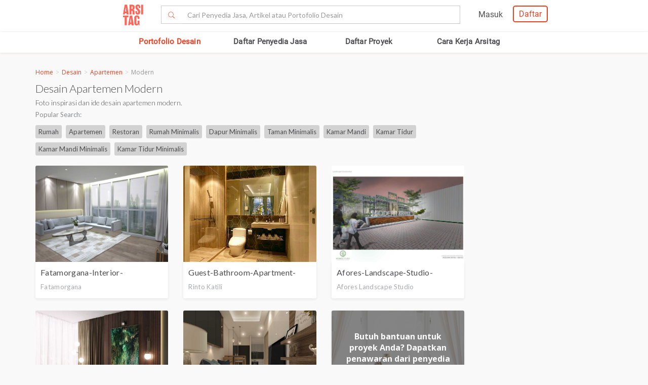

--- FILE ---
content_type: text/html; charset=UTF-8
request_url: https://www.arsitag.com/desain/apartemen/modern
body_size: 29675
content:
<!DOCTYPE html><html lang="id" prefix="og: http://ogp.me/ns#"><head><!-- Page hiding snippet (recommended)  --><!--
        <style>.async-hide { opacity: 0 !important} </style><script>(function(a,s,y,n,c,h,i,d,e){s.className+=' '+y;h.start=1*new Date;
        h.end=i=function(){s.className=s.className.replace(RegExp(' ?'+y),'')};
        (a[n]=a[n]||[]).hide=h;setTimeout(function(){i();h.end=null},c);h.timeout=c;
        })(window,document.documentElement,'async-hide','dataLayer',4000,
        {'GTM-K4XWDPZ':true});</script>
        --><title>Jasa Desain Apartemen Modern Terbaru 2026</title><meta charset="utf-8"><meta name="viewport" content="width=device-width, initial-scale=1, user-scalable=0"/><meta http-equiv="X-UA-Compatible" content="IE=edge"><meta name="google-site-verification" content="zUgwlGIpObGw1352gZtAXsROZOy-2tiExqT5CwKNatI" /><meta name="google-site-verification" content="d3wAKbvAfQ82Xt-C5e3D5XFgJXLanhuo5l9rsPgRJA0" /><meta name="ahrefs-site-verification" content="83bf789fbdd65a003acb581b245725adea2d4f4e5a8ed8883cc80c4b3e6b0bb6"><meta name="robots" content="follow, index, max-snippet:-1, max-video-preview:-1, max-image-preview:large"/><meta name="p:domain_verify" content="821462d02965034caec0c173d67f96fa"/><meta name="google-adsense-account" content="ca-pub-7953749110142742"><!-- Schema.org markup for Google+ --><meta itemprop="name" content="Arsitag"><meta property="title" content="Jasa Desain Apartemen Modern Terbaru 2026"><meta itemprop="description" content="Inspirasi desain interior Apartemen Modern terbaru untuk renovasi atau mendesain apartemen modern dari beragam tenaga profesional di Arsitag.com"><!-- Open Graph data --><meta property="og:url" content="https://www.arsitag.com/desain/apartemen/modern"><meta property="og:site_name" content="Arsitag"><meta property="og:title" content="Jasa Desain Apartemen Modern Terbaru 2026"><meta property="og:description" content="Inspirasi desain interior Apartemen Modern terbaru untuk renovasi atau mendesain apartemen modern dari beragam tenaga profesional di Arsitag.com"><meta property="og:image" content="https://arsitag.com/images/arsitag-meta-logo.jpeg" /><meta property="og:image:url" content="https://arsitag.com/images/arsitag-meta-logo.jpeg" /><meta property="og:image:secure_url" content="https://arsitag.com/images/arsitag-meta-logo.jpeg" /><meta property="og:image:type" content="image/jpeg" /><meta property="og:image:type" content="image/jpg" /><meta property="og:image:type" content="image/png" /><meta property="og:image:width" content="960"/><meta property="og:image:height" content="600"/><!-- Twitter Card data --><meta name="twitter:card" content="summary_large_image"><meta name="twitter:site" content="@arsitag"><meta name="twitter:site:id" content="75438343"><meta name="twitter:title" content="Jasa Desain Apartemen Modern Terbaru 2026"><meta name="twitter:creator" content="@arsitag"><meta name="twitter:image" content="https://arsitag.com/images/arsitag-meta-logo.jpeg"><link rel="canonical" href="https://www.arsitag.com/desain/apartemen/modern"/><meta name="description" content="Inspirasi desain interior Apartemen Modern terbaru untuk renovasi atau mendesain apartemen modern dari beragam tenaga profesional di Arsitag.com"><meta name="keywords" content="desain apartemen modern, desain interior apartemen modern, gambar apartemen modern, ide desain apartemen modern terbaru"><meta name="author" content="Arsitag"><link rel="icon" href="https://www.arsitag.com/images/favicon.png" type="image/x-icon" /><link href="https://fonts.googleapis.com/css?family=Lato:100,100i,300,300i,400,400i,700,700i,900,900i|Open+Sans:300,300i,400,400i,600,600i,700,700i,800,800i" rel="stylesheet"><link rel="stylesheet" href="https://www.arsitag.com/css/arsitag.min.css?v010226v01"><link rel="stylesheet" href="https://www.arsitag.com/css/styles/master/master.css?v010226v01"><link rel="stylesheet" type="text/css" href="https://maxcdn.bootstrapcdn.com/font-awesome/4.7.0/css/font-awesome.min.css"><link rel="stylesheet" href="https://www.arsitag.com/css/wa.css?v010226v01"><style>
            .ng-cloak { display: none !important; }.real-search {margin-top: 8px}
        </style><script src="https://cdn.onesignal.com/sdks/OneSignalSDK.js" async></script><script type="text/javascript">
                var OneSignal = OneSignal || [];
                OneSignal.push(function() {
                    OneSignal.init({
                        appId: "cd8a993c-01c5-4517-b773-583547a8a24b",
                        safari_web_id: "web.onesignal.auto.5f80e2fb-b063-4ecb-90f7-0c7e45de9678",
                        notifyButton: {
                            enable: true,
                        }
                    });
                });
            </script><!-- Google Tag Manager --><script>(function(w,d,s,l,i){w[l]=w[l]||[];w[l].push({'gtm.start':
            new Date().getTime(),event:'gtm.js'});var f=d.getElementsByTagName(s)[0],
            j=d.createElement(s),dl=l!='dataLayer'?'&l='+l:'';j.async=true;j.src=
            'https://www.googletagmanager.com/gtm.js?id='+i+dl;f.parentNode.insertBefore(j,f);
            })(window,document,'script','dataLayer','GTM-W499P65');</script><!-- End Google Tag Manager --></head><header class="header"><nav id="main_nav" class="navbar navbar-default navbar-white navbar-arsitag nav-static navbar-fixed-top"><!-- Desktop --><div style="-webkit-box-shadow:0 .1px 1px 0 rgba(230,231,232,.7);-moz-box-shadow:0 .1px 1px 0 rgba(230,231,232,.7);box-shadow:0 .5px 1px 0 rgba(230,231,232,.7)"><div class="col-md-8" style="text-align:center;float:none !important;margin:auto;"><div class="row" style="text-align:center;"><!-- Mobile Menu --><!-- Desktop Menu --><div class="navbar-login col-sm-6 no-padding-right menu-hidden-xs menu-right-header" style="float:right !important;"><div class="arsitag-navbar-right pull-right"><div class="row"><div class="col-md-3"></div><div class="col-md-5 mt8 pt4 ml24"><!-- Angular login through modal--><ul class="nav navbar-nav navbar-right login-account" ng-show="isLoginTrue"><li class="dropdown"><a href="#" class="dropdown-toggle" data-toggle="dropdown" role="button" aria-haspopup="true" aria-expanded="false" style="padding:5px 8px;"><i class="icon-Profile"></i></a><div class="dropdown-menu arrow" style="margin-top: 16px;"><div class="col-xs-12 profile"><a href="https://www.arsitag.com/profile"><div class="avatar"><div class="profile-thumb" style="background:url({[{ dataProfile.login_profile_picture }]})" ng-show="dataProfile.login_profile_picture"></div><div class="profile-thumb" style="background:url(https://www.arsitag.com/images/blank-profile.png)" ng-show="!dataProfile.login_profile_picture"></div></div><div class="username capitalize" style="font-size:18px;">{[{ dataProfile.login_profile_name }]}</div></a></div><div class="col-xs-12 no-padding mt32"><ul class="list-unstyled"><li><a href="https://www.arsitag.com/profile">My Profile</a></li><li><a href="https://www.arsitag.com/profile/setting">Settings</a></li><li><a href="https://www.arsitag.com/logout">Logout</a></li></ul></div></div></li></ul></div><div class="menu-signup-login" style="line-height:normal !important;"><a href="/select-profile-type" ng-hide="isLoginTrue" style="border:2px solid #EC4023;padding:5px 10px !important;font-family:Roboto-Regular;color:#EC4023;border-radius:5px;float:right !important;">Daftar</a><a href="/login" ng-hide="isLoginTrue" style="font-family:Roboto-Regular;margin-right:20px;float:right !important;vertical-align:middle !important;line-height:36px;">Masuk</a></div></div></div></div><div class="navbar-search"><div class="navbar-header"><div id="nav-icon1" data-toggle="collapse" data-target="#bs-example-navbar-collapse-1" aria-expanded="false" role ="navigation"><span></span><span></span><span></span></div><!-- <div class = "isearch btn-main-search" role="search"><a href="#" ><i class="icon-Search-big search"></i></a></div> --><a class="navbar-brand logo" href="/" style="padding-left:15px;"><img src="https://storage.googleapis.com/arsitag-assets/ab/logo-header.svg" alt="Logo Arsitag arsitag.com portal jasa arsitek, interior design, kontraktor, renovasi rumah, dan produk bangunan"></a></div><form id="search" method="POST" action="https://www.arsitag.com/search" class="web"><div class="input-group input-group-arsitag search-box" onclick="showSearch()" style="margin-top:12px;margin-left:90px;"><span class="input-group-btn"><button class="btn btn-default submit-search" type="submit" style="border-right:0 !important;border-top-right-radius:0!important;border-bottom-right-radius:0!important;"><i class="pe-7s-search" style="margin-top: 4px;"></i></button></span><input name="tag" type="text" class="form-control submit-text" placeholder="Cari Penyedia Jasa, Artikel atau Portofolio Desain" id="arsitag_search" autocomplete="off" maxlength="100" style="border-left:0 !important;"><input name="search_type" type="hidden" id="search_type" value=""></div><div class="search-options   non-login " style="display:none"><div class="list sub-search" onclick="selectSearchType(1)"><div class="icon-box"><i class="icon-Inspirasi red"></i></div><span class="name">Cari <span class="suggest bold"></span> di list &nbsp;<span class="red"><i>Desain</i></span></span></div><div class="list sub-search" onclick="selectSearchType(2)"><div class="icon-box"><i class="icon-Artikel red"></i></div><span class="name"> Cari <span class="suggest bold"></span> di list&nbsp;  <span class="red"><i>Artikel</i></span></span></div><div class="list sub-search" onclick="selectSearchType(3)"><div class="icon-box"><i class="icon-NEW-UI-Icons_4 red" style="font-size:14px;margin-right:0;"></i></div><span class="name"> Cari <span class="suggest bold"></span> di list&nbsp;  <span class="red"><i>Produk</i></span></span></div></div></form><span class="input-group-btn mobile" onclick="showNewSearch()"><i class="pe-7s-search"></i></span></div><div class="mobile"><div id="searchMobile" class="search-mobile" style="display:none"><div class="light">Cari</div><form id="mobileSearchForm" method="POST" action="https://www.arsitag.com/search" ><div class="input-group input-group-arsitag real-search-mobile pt8 " onclick="showSearch()"><input name="tag" type="text" class="form-control" placeholder="Style, Arsitek, Desainer Interior" id="arsitag_search_mobile"></div><center><button type="submit" class="caps btn btn-arsitag-border-red btn-search-mobile mt16">cari</button></center></form><a href="" class="close-search">×</a></div></div></div></div></div><div class="container navbar-arsitag-container add-menu-bar" style="padding:10px;"><div class="row" style="text-align:center;"><div class="dropdown navbar-menu-2"><a href="/desain" class="menus dropbtn lihat-desain">Portofolio Desain</a></div><div class="dropdown navbar-menu-2"><a href="/list-professional" class="menus dropbtn ml4 cari-profesional">Daftar Penyedia Jasa</a><div class="dropdown-content dropdown-2 dropdown-menu arrow-left pro" style="left:32px;"><div class="col-xs-12 no-padding"><ul class="list-unstyled"><li><a href="https://www.arsitag.com/list-professional/jasa-arsitek/semua-lokasi">Arsitek</a></li><li><a href="https://www.arsitag.com/list-professional/jasa-interior-desainer/semua-lokasi">Desainer Interior</a></li><li><a href="https://www.arsitag.com/list-professional/jasa-kontraktor/semua-lokasi">Kontraktor</a></li><li><a href="https://www.arsitag.com/list-professional/jasa-design-and-build/semua-lokasi">Design and Build</a></li><li><a href="https://www.arsitag.com/list-professional/semua-jasa/semua-lokasi" class="red">Semua Jasa ></a></li></ul></div></div></div><div class="dropdown navbar-menu-2"><a href="/daftar-proyek/projects" class="menus dropbtn daftar-proyek">Daftar Proyek</a></div><div class="dropdown navbar-menu-2"><a href="/how-it-works/homeowner" class="menus dropbtn cara-kerja">Cara Kerja Arsitag</a></div></div></div><div class="new-search-mobile" style="display:none"><div class="white-bg"><form id="search_mobile" method="POST" action="https://www.arsitag.com/search"><div class="input-group"><span class="input-group-addon" id="basic-addon1"><i class="pe-7s-search red" style="font-size:20px"></i></span><input name="search_type" type="hidden" id="search_type_mobile" value=""><input id="searchInputMobile" name="tag" type="text" class="form-control" placeholder="Cari Penyedia Jasa, Artikel atau Portofolio Desain" aria-describedby="basic-addon1" autocomplete="off"></div></form></div><div class="search-options-mobile" style="display:none"><div class="list" onclick="selectSearchType(1, true)"><i class="icon-Inspirasi red"></i><span class="name">Cari <span class="suggest bold"></span> di list <span class="red"><i>Desain</i></span></span></div><div class="list" onclick="selectSearchType(2, true)"><i class="icon-Artikel red"></i><span class="name"> Cari <span class="suggest bold"></span> di list <span class="red"><i>Artikel</i></span></span></div><div class="list" onclick="selectSearchType(3, true)"><i class="icon-NEW-UI-Icons_4 red" style="font-size:14px;margin-right:-5px;"></i><span class="name"> Cari <span class="suggest bold"></span> di list <span class="red"><i>Produk</i></span></span></div></div><div class="new-search-mobile-overlay" style="height:100vh"></div></div><!-- Mobile --></nav></header><body><!-- Google Tag Manager (noscript) --><noscript><iframe src="https://www.googletagmanager.com/ns.html?id=GTM-W499P65"
            height="0" width="0" style="display:none;visibility:hidden"></iframe></noscript><!-- End Google Tag Manager (noscript) --><style type="text/css">
        .breadcrumb {
            font-size: 12px;
            margin-top: -30px;
            margin-bottom: 2px;
            background-color: transparent !important;
            font-family: "Open Sans";
            margin-left: -15px;
            margin-right: -15px;
        }
        .pac-container {
            margin-top: -70px !important;
        }
        .sort-photos {
            width: 100px !important;
            border: 1px solid #d2d2d2 !important;
            border-radius: 4px !important;
            height: 20px !important;
            line-height: 1 !important;
        }
        .blob-text p, .blob-text ul li{
            font-weight: normal !important;
        }
        .blob-text h2 {
            font-size: 20px !important;
            margin-top: 0px !important;
        }
        .blob-text h3 {
            font-size: 18px !important;
            margin-top: 0px !important;
        }
        .blob-text h4 {
            font-size: 15px !important;
            margin-top: 0px !important;
        }
        .blob-text .moreText {
            display:none;
        }
        .blob-text a.more:hover, .blob-text a.less:hover {
            color: #ED3F23 !important;
        }
        .blob-text a.more, .blob-text a.less {
            font-weight: 600;
        }
        .blob-text p, .blob-text ul li {
            margin-bottom:5px;
        }
        .blob-text p {
            font-family:'Open Sans', Lato, sans-serif !important;
        }
        .cov-req-quotation {
            width: 100%;
            height: 265px;
            box-shadow: 0 2px 4px 0 #e6e7e8;
            border-radius: 3px;
        }
        .cov-req-quotation img {
            width: 100%;
            height: 100%;
            object-fit: cover;
            border-radius: 3px;
        }
        .desc-req-quotation {
            position: relative;
            bottom: 265px;
            height: 265px;
            background: #4b4b4b;
            opacity: 0.68;
            color: #ffffff;
            padding: 40px 27px 23px 27px;
            text-align: center;
            font-family: "Open Sans";
            font-size: 16px;
            line-height: 1.38;
            font-weight: bold;
            box-shadow: 0 2px 4px 0 #e6e7e8;
            border-radius: 3px;
        }
        .btn-req-quo-in-box {
            position: relative;
            bottom: 355px;
        }
        .mt0 {
            margin-top: 0px;
        }
        .mb15-slice {
            margin-bottom:15px !important;
        }

        @media only screen and (max-width: 991px){
            ul.breadcrumb {
                border-radius: 0;
            }

            ul.breadcrumb ~ hr {
                margin-top: 6px;
            }
        }
    </style><div id='body' style="margin-top:120px !important;" class="body inspiration pt32" ng-controller="searchController" ng-init="init()" dataversion="v010226v01" is-user-logged-in="" data-photos="[{&quot;cover_photo&quot;:&quot;https:\/\/storage.googleapis.com\/arsitagx-master\/img-medium\/14920\/10848\/fatamorgana-interior-apartemen-mr-jeffry-at-orchard-satrio-apartment1553693444-m.jpeg&quot;,&quot;cover_photo_id&quot;:68572,&quot;photo_title&quot;:&quot;fatamorgana-interior-apartemen-mr-jeffry-at-orchard-satrio-apartment&quot;,&quot;photo_tag&quot;:&quot;#decoration #Renovation #Design #Design&amp;Build #Architect #Interior #InteriorDesign&quot;,&quot;project_id&quot;:10848,&quot;is_hardcoded_project&quot;:0,&quot;project_title&quot;:&quot;Interior Apartemen Mr. Jeffry at Orchard Satrio Apartment&quot;,&quot;project_slug&quot;:&quot;interior-apartemen-mr-jeffry-at-orchard-satrio-apartment&quot;,&quot;project_like_counter&quot;:0,&quot;project_view_counter&quot;:43,&quot;project_created_at&quot;:&quot;2019-03-28 03:30:44&quot;,&quot;project_comment_counter&quot;:0,&quot;project_featured&quot;:0,&quot;project_internal_rating&quot;:1,&quot;project_year&quot;:2018,&quot;project_status&quot;:&quot;Terbangun&quot;,&quot;project_role&quot;:null,&quot;project_type_name&quot;:null,&quot;project_type&quot;:null,&quot;project_subtype_name&quot;:&quot;Apartment&quot;,&quot;project_subtype&quot;:65,&quot;project_tag&quot;:&quot;#decoration #Renovation #Design #Design&amp;Build #Architect #Interior #InteriorDesign&quot;,&quot;project_style&quot;:&quot;MODERN&quot;,&quot;project_gfa&quot;:null,&quot;project_construction_fee&quot;:null,&quot;project_design_fee&quot;:null,&quot;project_num_room&quot;:null,&quot;project_role_name&quot;:null,&quot;profile_id&quot;:14920,&quot;profile_name&quot;:&quot;fatamorgana&quot;,&quot;profile_slug&quot;:&quot;fatamorgana&quot;,&quot;is_verified&quot;:0,&quot;cover_photo_like_status&quot;:0,&quot;POINTS&quot;:10,&quot;TOTAL_POINTS&quot;:&quot;25&quot;},{&quot;cover_photo&quot;:&quot;https:\/\/storage.googleapis.com\/arsitagx-master\/img_medium\/2516\/4781\/33443\/photo-guest-bathroom-apartment-modern-luxuries-modern-style-one-bedroom-apartment-desain-arsitek-oleh-rinto-katili.jpeg&quot;,&quot;cover_photo_id&quot;:33443,&quot;photo_title&quot;:&quot;Guest-Bathroom-Apartment-Modern-Luxuries&quot;,&quot;photo_tag&quot;:&quot;modernstyleonebedroomapartment, rintokatili, apartment, apartemen, modern, jakarta, bathroom, kamarmandi&quot;,&quot;project_id&quot;:4781,&quot;is_hardcoded_project&quot;:0,&quot;project_title&quot;:&quot;Modern Style One Bedroom Apartment&quot;,&quot;project_slug&quot;:&quot;modern-style-one-bedroom-apartment-1&quot;,&quot;project_like_counter&quot;:3,&quot;project_view_counter&quot;:248,&quot;project_created_at&quot;:&quot;2017-06-08 08:07:47&quot;,&quot;project_comment_counter&quot;:0,&quot;project_featured&quot;:0,&quot;project_internal_rating&quot;:1,&quot;project_year&quot;:2017,&quot;project_status&quot;:&quot;Konsep&quot;,&quot;project_role&quot;:&quot;2&quot;,&quot;project_type_name&quot;:&quot;Residential&quot;,&quot;project_type&quot;:64,&quot;project_subtype_name&quot;:&quot;Apartment&quot;,&quot;project_subtype&quot;:65,&quot;project_tag&quot;:&quot;APARTMENT, MODERN, CONTEMPORARY&quot;,&quot;project_style&quot;:&quot;MODERN&quot;,&quot;project_gfa&quot;:50,&quot;project_construction_fee&quot;:500000000,&quot;project_design_fee&quot;:20000000,&quot;project_num_room&quot;:null,&quot;project_role_name&quot;:&quot;Interior Design&quot;,&quot;profile_id&quot;:2516,&quot;profile_name&quot;:&quot;Rinto Katili&quot;,&quot;profile_slug&quot;:&quot;rinto-katili&quot;,&quot;is_verified&quot;:1,&quot;cover_photo_like_status&quot;:0,&quot;POINTS&quot;:8,&quot;TOTAL_POINTS&quot;:&quot;20&quot;},{&quot;cover_photo&quot;:&quot;https:\/\/storage.googleapis.com\/arsitagx-master\/img-medium\/39311\/19702\/afores-landscape-studio-modern-kranji-apartment1619775011-m.jpeg&quot;,&quot;cover_photo_id&quot;:122809,&quot;photo_title&quot;:&quot;afores-landscape-studio-modern-kranji-apartment&quot;,&quot;photo_tag&quot;:&quot;landscape, taman, apartement, house, rumah, home, tamanrumah, tamanbelakang, halamanbelakang, garden, tropicalgarden, drygarden&quot;,&quot;project_id&quot;:19702,&quot;is_hardcoded_project&quot;:0,&quot;project_title&quot;:&quot;Modern Kranji Apartment&quot;,&quot;project_slug&quot;:&quot;modern-kranji-apartment&quot;,&quot;project_like_counter&quot;:0,&quot;project_view_counter&quot;:32,&quot;project_created_at&quot;:&quot;2021-04-30 23:30:10&quot;,&quot;project_comment_counter&quot;:0,&quot;project_featured&quot;:0,&quot;project_internal_rating&quot;:1,&quot;project_year&quot;:2021,&quot;project_status&quot;:&quot;Dalam Pembangunan&quot;,&quot;project_role&quot;:null,&quot;project_type_name&quot;:null,&quot;project_type&quot;:null,&quot;project_subtype_name&quot;:&quot;Apartment&quot;,&quot;project_subtype&quot;:65,&quot;project_tag&quot;:&quot;landscape, taman, apartement, house, rumah, home, tamanrumah, tamanbelakang, halamanbelakang, garden, tropicalgarden, drygarden&quot;,&quot;project_style&quot;:&quot;TROPICAL&quot;,&quot;project_gfa&quot;:null,&quot;project_construction_fee&quot;:null,&quot;project_design_fee&quot;:null,&quot;project_num_room&quot;:null,&quot;project_role_name&quot;:null,&quot;profile_id&quot;:39311,&quot;profile_name&quot;:&quot;Afores Landscape Studio&quot;,&quot;profile_slug&quot;:&quot;afores-landscape-studio&quot;,&quot;is_verified&quot;:0,&quot;cover_photo_like_status&quot;:0,&quot;POINTS&quot;:8,&quot;TOTAL_POINTS&quot;:&quot;20&quot;},{&quot;cover_photo&quot;:&quot;https:\/\/storage.googleapis.com\/arsitagx-master\/img-medium\/27313\/14000\/onepoint-interior-modern-apartment1584688739-m.jpeg&quot;,&quot;cover_photo_id&quot;:87200,&quot;photo_title&quot;:&quot;onepoint-interior-modern-apartment&quot;,&quot;photo_tag&quot;:&quot;Modern, Apartment&quot;,&quot;project_id&quot;:14000,&quot;is_hardcoded_project&quot;:0,&quot;project_title&quot;:&quot;Modern Apartment&quot;,&quot;project_slug&quot;:&quot;modern-apartment-4&quot;,&quot;project_like_counter&quot;:0,&quot;project_view_counter&quot;:21,&quot;project_created_at&quot;:&quot;2020-03-20 21:18:58&quot;,&quot;project_comment_counter&quot;:0,&quot;project_featured&quot;:0,&quot;project_internal_rating&quot;:1,&quot;project_year&quot;:null,&quot;project_status&quot;:&quot;Konsep&quot;,&quot;project_role&quot;:null,&quot;project_type_name&quot;:null,&quot;project_type&quot;:null,&quot;project_subtype_name&quot;:&quot;Apartment&quot;,&quot;project_subtype&quot;:65,&quot;project_tag&quot;:&quot;Modern, Apartment&quot;,&quot;project_style&quot;:&quot;MODERN&quot;,&quot;project_gfa&quot;:null,&quot;project_construction_fee&quot;:null,&quot;project_design_fee&quot;:null,&quot;project_num_room&quot;:null,&quot;project_role_name&quot;:null,&quot;profile_id&quot;:27313,&quot;profile_name&quot;:&quot;Onepoint Interior&quot;,&quot;profile_slug&quot;:&quot;onepoint-interior&quot;,&quot;is_verified&quot;:0,&quot;cover_photo_like_status&quot;:0,&quot;POINTS&quot;:8,&quot;TOTAL_POINTS&quot;:&quot;20&quot;},{&quot;cover_photo&quot;:&quot;https:\/\/storage.googleapis.com\/arsitagx-master\/img-medium\/14375\/9989\/boemitala-modern-city-apartment1541308308-m.jpeg&quot;,&quot;cover_photo_id&quot;:63284,&quot;photo_title&quot;:&quot;boemitala-modern-city-apartment&quot;,&quot;photo_tag&quot;:&quot;#boemitala, #boemitalastudio, #jasainteriorarsitek, #designandbuild, #jakarta, #desainapartemenjakarta, #apartment, #conceptdesign, #konsepdesain, #interior, #arsitek, #modern, #modernliving, #apartmentdesign, #onebedroom&quot;,&quot;project_id&quot;:9989,&quot;is_hardcoded_project&quot;:0,&quot;project_title&quot;:&quot;Modern City Apartment&quot;,&quot;project_slug&quot;:&quot;modern-city-apartment&quot;,&quot;project_like_counter&quot;:0,&quot;project_view_counter&quot;:18,&quot;project_created_at&quot;:&quot;2018-11-04 19:11:48&quot;,&quot;project_comment_counter&quot;:0,&quot;project_featured&quot;:0,&quot;project_internal_rating&quot;:1,&quot;project_year&quot;:null,&quot;project_status&quot;:&quot;Konsep&quot;,&quot;project_role&quot;:null,&quot;project_type_name&quot;:null,&quot;project_type&quot;:null,&quot;project_subtype_name&quot;:&quot;Apartment&quot;,&quot;project_subtype&quot;:65,&quot;project_tag&quot;:&quot;#boemitala, #boemitalastudio, #jasainteriorarsitek, #designandbuild, #jakarta, #desainapartemenjakarta, #apartment, #conceptdesign, #konsepdesain, #interior, #arsitek, #modern, #modernliving, #apartmentdesign, #onebedroom&quot;,&quot;project_style&quot;:&quot;MODERN&quot;,&quot;project_gfa&quot;:0,&quot;project_construction_fee&quot;:0,&quot;project_design_fee&quot;:0,&quot;project_num_room&quot;:null,&quot;project_role_name&quot;:null,&quot;profile_id&quot;:14375,&quot;profile_name&quot;:&quot;boemitala&quot;,&quot;profile_slug&quot;:&quot;boemitala&quot;,&quot;is_verified&quot;:0,&quot;cover_photo_like_status&quot;:0,&quot;POINTS&quot;:8,&quot;TOTAL_POINTS&quot;:&quot;20&quot;},{&quot;cover_photo&quot;:&quot;https:\/\/storage.googleapis.com\/arsitagx-master\/img-medium\/3052\/11711\/swandesign-modern-apartment1562812647-m.jpeg&quot;,&quot;cover_photo_id&quot;:74183,&quot;photo_title&quot;:&quot;swandesign-modern-apartment&quot;,&quot;photo_tag&quot;:null,&quot;project_id&quot;:11711,&quot;is_hardcoded_project&quot;:0,&quot;project_title&quot;:&quot;Modern Apartment&quot;,&quot;project_slug&quot;:&quot;modern-apartment-3&quot;,&quot;project_like_counter&quot;:0,&quot;project_view_counter&quot;:15,&quot;project_created_at&quot;:&quot;2019-07-11 16:37:26&quot;,&quot;project_comment_counter&quot;:0,&quot;project_featured&quot;:0,&quot;project_internal_rating&quot;:1,&quot;project_year&quot;:null,&quot;project_status&quot;:&quot;Konsep&quot;,&quot;project_role&quot;:null,&quot;project_type_name&quot;:null,&quot;project_type&quot;:null,&quot;project_subtype_name&quot;:&quot;Apartment&quot;,&quot;project_subtype&quot;:65,&quot;project_tag&quot;:null,&quot;project_style&quot;:&quot;MODERN&quot;,&quot;project_gfa&quot;:null,&quot;project_construction_fee&quot;:null,&quot;project_design_fee&quot;:null,&quot;project_num_room&quot;:null,&quot;project_role_name&quot;:null,&quot;profile_id&quot;:3052,&quot;profile_name&quot;:&quot;SwanDesign&quot;,&quot;profile_slug&quot;:&quot;swandesign&quot;,&quot;is_verified&quot;:0,&quot;cover_photo_like_status&quot;:0,&quot;POINTS&quot;:8,&quot;TOTAL_POINTS&quot;:&quot;20&quot;},{&quot;cover_photo&quot;:&quot;https:\/\/storage.googleapis.com\/arsitagx-master\/img-medium\/39253\/19666\/9596-design-studio-modern-student-apartment1619589956-m.jpeg&quot;,&quot;cover_photo_id&quot;:122562,&quot;photo_title&quot;:&quot;9596-design-studio-modern-student-apartment&quot;,&quot;photo_tag&quot;:&quot;apartment design, smart living, modern design&quot;,&quot;project_id&quot;:19666,&quot;is_hardcoded_project&quot;:0,&quot;project_title&quot;:&quot;Modern student apartment&quot;,&quot;project_slug&quot;:&quot;modern-student-apartment&quot;,&quot;project_like_counter&quot;:0,&quot;project_view_counter&quot;:11,&quot;project_created_at&quot;:&quot;2021-04-28 20:05:56&quot;,&quot;project_comment_counter&quot;:0,&quot;project_featured&quot;:0,&quot;project_internal_rating&quot;:1,&quot;project_year&quot;:2020,&quot;project_status&quot;:&quot;Terbangun&quot;,&quot;project_role&quot;:null,&quot;project_type_name&quot;:null,&quot;project_type&quot;:null,&quot;project_subtype_name&quot;:&quot;Apartment&quot;,&quot;project_subtype&quot;:65,&quot;project_tag&quot;:&quot;apartment design, smart living, modern design&quot;,&quot;project_style&quot;:&quot;MODERN&quot;,&quot;project_gfa&quot;:null,&quot;project_construction_fee&quot;:null,&quot;project_design_fee&quot;:null,&quot;project_num_room&quot;:null,&quot;project_role_name&quot;:null,&quot;profile_id&quot;:39253,&quot;profile_name&quot;:&quot;9596 Design Studio&quot;,&quot;profile_slug&quot;:&quot;9596-design-studio&quot;,&quot;is_verified&quot;:0,&quot;cover_photo_like_status&quot;:0,&quot;POINTS&quot;:8,&quot;TOTAL_POINTS&quot;:&quot;20&quot;},{&quot;cover_photo&quot;:&quot;https:\/\/storage.googleapis.com\/arsitagx-master\/img-medium\/47759\/30704\/desainhub-studio-2-bedroom-thamrin-district-apartment-classic-modern1706018994-m.png&quot;,&quot;cover_photo_id&quot;:200741,&quot;photo_title&quot;:&quot;desainhub-studio-2-bedroom-thamrin-district-apartment-classic-modern&quot;,&quot;photo_tag&quot;:&quot;Interior Hunian, Interior Rumah, Interior Apartment, Interior Classic Modern, Kontraktor Interior, Konsultasi Interior, Design &amp; Build&quot;,&quot;project_id&quot;:30704,&quot;is_hardcoded_project&quot;:0,&quot;project_title&quot;:&quot;2 Bedroom Thamrin District Apartment Classic Modern&quot;,&quot;project_slug&quot;:&quot;2-bedroom-thamrin-district-apartment-classic-modern&quot;,&quot;project_like_counter&quot;:0,&quot;project_view_counter&quot;:6,&quot;project_created_at&quot;:&quot;2024-01-23 21:09:53&quot;,&quot;project_comment_counter&quot;:0,&quot;project_featured&quot;:0,&quot;project_internal_rating&quot;:1,&quot;project_year&quot;:2020,&quot;project_status&quot;:&quot;Terbangun&quot;,&quot;project_role&quot;:null,&quot;project_type_name&quot;:null,&quot;project_type&quot;:null,&quot;project_subtype_name&quot;:&quot;Apartment&quot;,&quot;project_subtype&quot;:65,&quot;project_tag&quot;:&quot;Interior Hunian, Interior Rumah, Interior Apartment, Interior Classic Modern, Kontraktor Interior, Konsultasi Interior, Design &amp; Build&quot;,&quot;project_style&quot;:&quot;CONTEMPORARY&quot;,&quot;project_gfa&quot;:0,&quot;project_construction_fee&quot;:0,&quot;project_design_fee&quot;:0,&quot;project_num_room&quot;:null,&quot;project_role_name&quot;:null,&quot;profile_id&quot;:47759,&quot;profile_name&quot;:&quot;Desainhub Studio&quot;,&quot;profile_slug&quot;:&quot;desainhub-studio&quot;,&quot;is_verified&quot;:0,&quot;cover_photo_like_status&quot;:0,&quot;POINTS&quot;:8,&quot;TOTAL_POINTS&quot;:&quot;20&quot;},{&quot;cover_photo&quot;:&quot;https:\/\/storage.googleapis.com\/arsitagx-master\/img_medium\/2516\/3543\/24822\/photo-apartment-view-from-pantry-to-living-room-modern-luxuries-style-apartment-desain-arsitek-oleh-rinto-katili.jpeg&quot;,&quot;cover_photo_id&quot;:24822,&quot;photo_title&quot;:&quot;Apartment_View from Pantry to Living Room&quot;,&quot;photo_tag&quot;:&quot;modernluxuriesstyleapartment, rintokatili, jakarta, modern, contemporary, apartment, apartemen, Kitchen, Dapur, pantry, Diningroom, ruangmakan, dining&quot;,&quot;project_id&quot;:3543,&quot;is_hardcoded_project&quot;:0,&quot;project_title&quot;:&quot;Modern Luxuries  Style Apartment&quot;,&quot;project_slug&quot;:&quot;modern-luxuries-style-apartment-1&quot;,&quot;project_like_counter&quot;:1,&quot;project_view_counter&quot;:218,&quot;project_created_at&quot;:&quot;2017-02-04 05:25:52&quot;,&quot;project_comment_counter&quot;:0,&quot;project_featured&quot;:0,&quot;project_internal_rating&quot;:1,&quot;project_year&quot;:2015,&quot;project_status&quot;:&quot;Konsep&quot;,&quot;project_role&quot;:&quot;2&quot;,&quot;project_type_name&quot;:&quot;Residential&quot;,&quot;project_type&quot;:64,&quot;project_subtype_name&quot;:&quot;Apartment&quot;,&quot;project_subtype&quot;:65,&quot;project_tag&quot;:&quot;Apartment&quot;,&quot;project_style&quot;:&quot;CONTEMPORARY,MODERN&quot;,&quot;project_gfa&quot;:0,&quot;project_construction_fee&quot;:0,&quot;project_design_fee&quot;:0,&quot;project_num_room&quot;:null,&quot;project_role_name&quot;:&quot;Interior Design&quot;,&quot;profile_id&quot;:2516,&quot;profile_name&quot;:&quot;Rinto Katili&quot;,&quot;profile_slug&quot;:&quot;rinto-katili&quot;,&quot;is_verified&quot;:1,&quot;cover_photo_like_status&quot;:0,&quot;POINTS&quot;:6,&quot;TOTAL_POINTS&quot;:&quot;18&quot;},{&quot;cover_photo&quot;:&quot;https:\/\/storage.googleapis.com\/arsitagx-master\/img_medium\/3474\/5052\/35487\/photo-img8108-modern-classics-apartment-desain-arsitek-oleh-ir-susanto-sjamsuddin.jpeg&quot;,&quot;cover_photo_id&quot;:35487,&quot;photo_title&quot;:&quot;IMG8108&quot;,&quot;photo_tag&quot;:&quot;classics, susanto-sjamsuddin, modern-classics-apartment, apartment, apartemen, victorian, jakarta&quot;,&quot;project_id&quot;:5052,&quot;is_hardcoded_project&quot;:0,&quot;project_title&quot;:&quot;Modern Classics Apartment&quot;,&quot;project_slug&quot;:&quot;modern-classics-apartment-1&quot;,&quot;project_like_counter&quot;:0,&quot;project_view_counter&quot;:131,&quot;project_created_at&quot;:&quot;2017-07-20 17:53:53&quot;,&quot;project_comment_counter&quot;:0,&quot;project_featured&quot;:0,&quot;project_internal_rating&quot;:1,&quot;project_year&quot;:2017,&quot;project_status&quot;:&quot;Terbangun&quot;,&quot;project_role&quot;:&quot;2&quot;,&quot;project_type_name&quot;:&quot;Residential&quot;,&quot;project_type&quot;:64,&quot;project_subtype_name&quot;:&quot;Apartment&quot;,&quot;project_subtype&quot;:65,&quot;project_tag&quot;:&quot;Apartment, design, interior, cozy, classics, modern&quot;,&quot;project_style&quot;:&quot;VICTORIAN&quot;,&quot;project_gfa&quot;:300,&quot;project_construction_fee&quot;:0,&quot;project_design_fee&quot;:0,&quot;project_num_room&quot;:3,&quot;project_role_name&quot;:&quot;Interior Design&quot;,&quot;profile_id&quot;:3474,&quot;profile_name&quot;:&quot;Ir. Susanto Sjamsuddin&quot;,&quot;profile_slug&quot;:&quot;ir-susanto-sjamsuddin&quot;,&quot;is_verified&quot;:0,&quot;cover_photo_like_status&quot;:0,&quot;POINTS&quot;:6,&quot;TOTAL_POINTS&quot;:&quot;18&quot;},{&quot;cover_photo&quot;:&quot;https:\/\/storage.googleapis.com\/arsitagx-master\/img_medium\/7894\/7210\/47488\/photo-kitchen-view-modern-minimalist-apartment-desain-arsitek-oleh-lenny.jpeg&quot;,&quot;cover_photo_id&quot;:47488,&quot;photo_title&quot;:&quot;Kitchen View&quot;,&quot;photo_tag&quot;:&quot;lenny, modern minimalist apartement, surabaya, apartment, apartemen, modern, kitchen, dapur&quot;,&quot;project_id&quot;:7210,&quot;is_hardcoded_project&quot;:0,&quot;project_title&quot;:&quot;Modern minimalist Apartment&quot;,&quot;project_slug&quot;:&quot;modern-minimalist-apartment-1&quot;,&quot;project_like_counter&quot;:0,&quot;project_view_counter&quot;:93,&quot;project_created_at&quot;:&quot;2018-01-04 00:16:51&quot;,&quot;project_comment_counter&quot;:0,&quot;project_featured&quot;:0,&quot;project_internal_rating&quot;:1,&quot;project_year&quot;:2016,&quot;project_status&quot;:&quot;Terbangun&quot;,&quot;project_role&quot;:null,&quot;project_type_name&quot;:null,&quot;project_type&quot;:null,&quot;project_subtype_name&quot;:&quot;Apartment&quot;,&quot;project_subtype&quot;:65,&quot;project_tag&quot;:&quot;modern, minimalist, apartment, space saving&quot;,&quot;project_style&quot;:&quot;MODERN&quot;,&quot;project_gfa&quot;:null,&quot;project_construction_fee&quot;:null,&quot;project_design_fee&quot;:null,&quot;project_num_room&quot;:null,&quot;project_role_name&quot;:null,&quot;profile_id&quot;:7894,&quot;profile_name&quot;:&quot;Lenny&quot;,&quot;profile_slug&quot;:&quot;lenny-2&quot;,&quot;is_verified&quot;:0,&quot;cover_photo_like_status&quot;:0,&quot;POINTS&quot;:6,&quot;TOTAL_POINTS&quot;:&quot;18&quot;},{&quot;cover_photo&quot;:&quot;https:\/\/storage.googleapis.com\/arsitagx-master\/img-medium\/31565\/28141\/majicreation-proyek-apartment-bu-tl-di-transmart-cibubur1680181444-m.jpeg&quot;,&quot;cover_photo_id&quot;:180681,&quot;photo_title&quot;:&quot;majicreation-proyek-apartment-bu-tl-di-transmart-cibubur&quot;,&quot;photo_tag&quot;:&quot;#apartment #transmart #fitout #furnishing #modern #minimalis #furniture #design #build #rancangbangun #rancang #bangun #interior #dekorator #unit&quot;,&quot;project_id&quot;:28141,&quot;is_hardcoded_project&quot;:0,&quot;project_title&quot;:&quot;Simple Modern Apartment&quot;,&quot;project_slug&quot;:&quot;simple-modern-apartment&quot;,&quot;project_like_counter&quot;:0,&quot;project_view_counter&quot;:1,&quot;project_created_at&quot;:&quot;2023-03-30 19:47:07&quot;,&quot;project_comment_counter&quot;:0,&quot;project_featured&quot;:0,&quot;project_internal_rating&quot;:1,&quot;project_year&quot;:2022,&quot;project_status&quot;:&quot;Terbangun&quot;,&quot;project_role&quot;:null,&quot;project_type_name&quot;:null,&quot;project_type&quot;:null,&quot;project_subtype_name&quot;:&quot;Apartment&quot;,&quot;project_subtype&quot;:65,&quot;project_tag&quot;:&quot;#apartment #transmart #fitout #furnishing #modern #minimalis #furniture #design #build #rancangbangun #rancang #bangun #interior #dekorator #unit&quot;,&quot;project_style&quot;:&quot;MODERN&quot;,&quot;project_gfa&quot;:0,&quot;project_construction_fee&quot;:0,&quot;project_design_fee&quot;:0,&quot;project_num_room&quot;:null,&quot;project_role_name&quot;:null,&quot;profile_id&quot;:31565,&quot;profile_name&quot;:&quot;MAJICreation&quot;,&quot;profile_slug&quot;:&quot;majicreation&quot;,&quot;is_verified&quot;:0,&quot;cover_photo_like_status&quot;:0,&quot;POINTS&quot;:6,&quot;TOTAL_POINTS&quot;:&quot;18&quot;},{&quot;cover_photo&quot;:&quot;https:\/\/storage.googleapis.com\/arsitagx-master\/img-medium\/14375\/9993\/boemitala-modern-luxurious-apartment1541312064-m.jpeg&quot;,&quot;cover_photo_id&quot;:63296,&quot;photo_title&quot;:&quot;master bathroom&quot;,&quot;photo_tag&quot;:&quot;#boemitala, #boemitalastudio, #residence, #residential, #livingspace, #jasainterior, #interiorarsitektur, #architecture, #jasainteriorarsitek, #jakarta, #apartmentideas, #modern, #moderninterior, #modernliving, #elegant, #interiordesign, #desaininterior, #arsitektur, #modernminimalist, #modernbathroom, #bathroomideas, #masterbath, #vanity, #bathroomvanity&quot;,&quot;project_id&quot;:9993,&quot;is_hardcoded_project&quot;:0,&quot;project_title&quot;:&quot;Modern Luxurious Apartment&quot;,&quot;project_slug&quot;:&quot;modern-luxurious-apartment&quot;,&quot;project_like_counter&quot;:0,&quot;project_view_counter&quot;:11,&quot;project_created_at&quot;:&quot;2018-11-04 20:14:24&quot;,&quot;project_comment_counter&quot;:0,&quot;project_featured&quot;:0,&quot;project_internal_rating&quot;:1,&quot;project_year&quot;:null,&quot;project_status&quot;:&quot;Konsep&quot;,&quot;project_role&quot;:null,&quot;project_type_name&quot;:null,&quot;project_type&quot;:null,&quot;project_subtype_name&quot;:&quot;Apartment&quot;,&quot;project_subtype&quot;:65,&quot;project_tag&quot;:&quot;#boemitala, #boemitalastudio, #residence, #residential, #livingspace, #jasainterior, #interiorarsitektur, #architecture, #jasainteriorarsitek, #jakarta, #apartmentideas, #modern, #moderninterior, #modernliving, #elegant, #interiordesign, #desaininterior, #arsitektur, #modernminimalist&quot;,&quot;project_style&quot;:&quot;MODERN&quot;,&quot;project_gfa&quot;:0,&quot;project_construction_fee&quot;:0,&quot;project_design_fee&quot;:0,&quot;project_num_room&quot;:null,&quot;project_role_name&quot;:null,&quot;profile_id&quot;:14375,&quot;profile_name&quot;:&quot;boemitala&quot;,&quot;profile_slug&quot;:&quot;boemitala&quot;,&quot;is_verified&quot;:0,&quot;cover_photo_like_status&quot;:0,&quot;POINTS&quot;:4,&quot;TOTAL_POINTS&quot;:&quot;16&quot;},{&quot;cover_photo&quot;:&quot;https:\/\/storage.googleapis.com\/arsitagx-master\/img_medium\/8\/2289\/15519\/photo-foyer-the-lego-apartment-desain-arsitek-oleh-revano-satria.jpeg&quot;,&quot;cover_photo_id&quot;:15519,&quot;photo_title&quot;:&quot;Foyer&quot;,&quot;photo_tag&quot;:&quot;revano satria, the lego apartment, jakarta, apartment, apartemen, modern, foyer&quot;,&quot;project_id&quot;:2289,&quot;is_hardcoded_project&quot;:0,&quot;project_title&quot;:&quot;The Lego Apartment&quot;,&quot;project_slug&quot;:&quot;the-lego-apartment&quot;,&quot;project_like_counter&quot;:11,&quot;project_view_counter&quot;:3767,&quot;project_created_at&quot;:&quot;2016-11-19 05:57:21&quot;,&quot;project_comment_counter&quot;:0,&quot;project_featured&quot;:0,&quot;project_internal_rating&quot;:1,&quot;project_year&quot;:2016,&quot;project_status&quot;:&quot;Terbangun&quot;,&quot;project_role&quot;:&quot;2&quot;,&quot;project_type_name&quot;:&quot;Residential&quot;,&quot;project_type&quot;:64,&quot;project_subtype_name&quot;:&quot;Apartment&quot;,&quot;project_subtype&quot;:65,&quot;project_tag&quot;:&quot;revano, satria, the, lego, apartment, jakarta&quot;,&quot;project_style&quot;:&quot;MODERN&quot;,&quot;project_gfa&quot;:0,&quot;project_construction_fee&quot;:0,&quot;project_design_fee&quot;:0,&quot;project_num_room&quot;:null,&quot;project_role_name&quot;:&quot;Interior Design&quot;,&quot;profile_id&quot;:8,&quot;profile_name&quot;:&quot;Revano Satria&quot;,&quot;profile_slug&quot;:&quot;revano-satria&quot;,&quot;is_verified&quot;:0,&quot;cover_photo_like_status&quot;:0,&quot;POINTS&quot;:6,&quot;TOTAL_POINTS&quot;:&quot;15&quot;}]"
    room-slug="apartemen" style-slug="modern" log-current-page="" log-photo-per-page=""
    log-photo-total="" route=""><div class="container"><div id="breadcrumb"><ul class="breadcrumb"><li><a href="/" class="red">Home</a></li><li><a class="red" href="/desain">Desain</a></li><li><a class="red" href="/desain/apartemen">Apartemen</a></li><li class="grey">Modern</li></ul><hr class="visible-xs" /></div><div id="sticky-anchor"></div><div class="list-pros"><div class="row"><div class="col-md-3 col-sm-3 mb32 hidden-sm hidden-xs"><div id="mobile-breadcrumb"></div><div id="desktop-filter" class="sidebar"><div onclick="toggleSidebar(this)" data-toggle="jenis_ruangan" style="margin-bottom:5px;line-height:1.3;font-size:18px;margin-top:10px;">Jenis Ruangan <span class="tog">&mdash;</span></div><ul class="mt8 jenis_ruangan"><li><a href="/desain/modern">Semua Jenis Ruangan</a></li><!--                                 <li><a href="/desain/dapur/modern" >Dapur</a></li><li><a href="/desain/ruang-makan/modern" >Ruang Makan</a></li><li><a href="/desain/kamar-tidur/modern" >Kamar Tidur</a></li><li><a href="/desain/kamar-tidur-anak/modern" >Kamar Tidur Anak</a></li><li><a href="/desain/kamar-mandi/modern" >Kamar Mandi</a></li><li><a href="/desain/ruang-keluarga/modern" >Ruang Keluarga</a></li><li><a href="/desain/perpustakaan/modern" >Perpustakaan</a></li><li><a href="/desain/taman/modern" >Taman</a></li><li><a href="/desain/kolam/modern" >Kolam</a></li><li><a href="/desain/exterior/modern" >Exterior</a></li><li><a href="/desain/pintu-masuk/modern" >Pintu Masuk</a></li><li><a href="/desain/ruang-kerja/modern" >Ruang Kerja</a></li><li><a href="/desain/tangga/modern" >Tangga</a></li><li><a href="/desain/garasi/modern" >Garasi</a></li><li><a href="/desain/laundry/modern" >Laundry</a></li><li><a href="/desain/gym/modern" >Gym</a></li><li><a href="/desain/lobby/modern" >Lobby</a></li><li><a href="/desain/atap/modern" >Atap</a></li><li><a href="/desain/ruang-belajar/modern" >Ruang Belajar</a></li><li><a href="/desain/koridor-dan-lorong/modern" >Koridor dan Lorong</a></li><li><a href="/desain/ruang-meeting/modern" >Ruang Meeting</a></li><li><a href="/desain/display-area/modern" >Display Area</a></li>
                                 --><li><a href="/desain/kamar-tidur/modern"
                                    >Kamar Tidur
                                         (0)                                     </a></li><li><a href="/desain/kamar-mandi/modern"
                                    >Kamar Mandi
                                         (0)                                     </a></li><li><a href="/desain/dapur/modern"
                                    >Dapur
                                         (0)                                     </a></li><li><a href="/desain/ruang-keluarga/modern"
                                    >Ruang Keluarga
                                         (0)                                     </a></li><li><a href="/desain/taman/modern"
                                    >Taman
                                         (0)                                     </a></li><li><a href="/desain/tangga/modern"
                                    >Tangga
                                         (0)                                     </a></li><li><a href="/desain/ruang-makan/modern"
                                    >Ruang Makan
                                         (0)                                     </a></li><li><a href="/desain/exterior/modern"
                                    >Exterior
                                         (0)                                     </a></li><li><a href="/desain/ruang-belajar/modern"
                                    >Ruang Belajar
                                         (0)                                     </a></li><li><a href="/desain/ruang-kerja/modern"
                                    >Ruang Kerja
                                         (0)                                     </a></li><li><a href="/desain/perpustakaan/modern"
                                    >Perpustakaan
                                         (0)                                     </a></li><li><a href="/desain/atap/modern"
                                    >Atap
                                         (0)                                     </a></li><li><a href="/desain/kolam/modern"
                                    >Kolam
                                         (0)                                     </a></li><li><a href="/desain/koridor-dan-lorong/modern"
                                    >Koridor dan Lorong
                                         (0)                                     </a></li><li><a href="/desain/pintu-masuk/modern"
                                    >Pintu Masuk
                                         (0)                                     </a></li><li><a href="/desain/garasi/modern"
                                    >Garasi
                                         (0)                                     </a></li><li><a href="/desain/laundry/modern"
                                    >Laundry
                                         (0)                                     </a></li><li><a href="/desain/gym/modern"
                                    >Gym
                                         (0)                                     </a></li><li><a href="/desain/lobby/modern"
                                    >Lobby
                                         (0)                                     </a></li><li><a href="/desain/ruang-meeting/modern"
                                    >Ruang Meeting
                                         (0)                                     </a></li><li><a href="/desain/display-area/modern"
                                    >Display Area
                                         (0)                                     </a></li></ul><hr><div onclick="toggleSidebar(this)" data-toggle="gaya_desain" style="margin-bottom:5px;line-height:1.3;font-size:18px;margin-top:10px;">Gaya Desain <span class="tog">&mdash;</span></div><ul class="gaya_desain"><li class=""><a href="/desain/apartemen">Semua Gaya Desain</a></li><li><a href="/desain/apartemen/minimalis" >Minimalis
                                         (0)                                 </a></li><li><a href="/desain/apartemen/skandinavia" >Skandinavia
                                         (0)                                 </a></li><li><a href="/desain/apartemen/klasik" >Klasik
                                         (0)                                 </a></li><li><a href="/desain/apartemen/industrial" >Industrial
                                         (0)                                 </a></li><li><a href="/desain/apartemen/tradisional" >Tradisional
                                         (0)                                 </a></li><li><a href="/desain/apartemen/modern" style="color: #ED3F23;">Modern
                                         (0)                                 </a></li><li><a href="/desain/apartemen/asian" >Asian
                                         (0)                                 </a></li><li><a href="/desain/apartemen/kontemporer" >Kontemporer
                                         (0)                                 </a></li><li><a href="/desain/apartemen/tropis" >Tropis
                                         (0)                                 </a></li></ul><hr><div onclick="toggleSidebar(this)" data-toggle="budget" style="margin-bottom:5px;line-height:1.3;font-size:18px;margin-top:10px;">Budget <span class="tog">&mdash;</span></div><div class="options budget"><form><div class="checkbox"><input id="budget-1" type="checkbox" name="budget[]" value="1" onchange='this.form.submit();' ><label for="budget-1"> $ <i>(Rendah)</i> (0)</label></div><div class="checkbox"><input id="budget-2" type="checkbox" name="budget[]" value="2" onchange='this.form.submit();' ><label for="budget-2"> $$ <i>(Standar)</i> (0)</label></div><div class="checkbox"><input id="budget-3" type="checkbox" name="budget[]" value="3" onchange='this.form.submit();' ><label for="budget-3"> $$$ <i>(Premium)</i> (0)</label></div><div class="checkbox"><input id="budget-4" type="checkbox" name="budget[]" value="4" onchange='this.form.submit();' ><label for="budget-4"> $$$$ <i>(Luxury)</i> (0)</label></div></form></div><hr><div onclick="toggleSidebar(this)" data-toggle="project_status" style="margin-bottom:5px;line-height:1.3;font-size:18px;margin-top:10px;">Status <span class="tog">&mdash;</span></div><div class="options project_status"><form><div class="checkbox"><input id="project_status-1" type="checkbox" name="project_status[]" value="1" onchange='$("#project_status-2").prop("checked", $(this).is(":checked")); this.form.submit();' ><label for="project_status-1"> Konsep</label><input id="project_status-2" style="display: none;" type="checkbox" name="project_status[]" value="2" onchange='this.form.submit();' ></div><div class="checkbox"><input id="project_status-3" type="checkbox" name="project_status[]" value="3" onchange='this.form.submit();' ><label for="project_status-3"> Sudah Terbangun</label></div></form></div><hr><div onclick="toggleSidebar(this)" data-toggle="project_location" style="margin-bottom:5px;line-height:1.3;font-size:18px;margin-top:10px;">Lokasi <span class="tog">&mdash;</span></div><div class="options project_location"><form method="GET" id='location-form'><input gm-places-autocomplete gm-options='{"types":["geocode"],"componentRestrictions":{"country":"id"}}' class="form-control search-location" type="text" name="location" value="" placeholder="Cari Lokasi" autocomplete="off" ng-model="autocompleteModel"><input type="hidden" name="lat" value="{[{ autocompleteModel.getPlace().geometry.location.lat() }]}"><input type="hidden" name="lng" value="{[{ autocompleteModel.getPlace().geometry.location.lng() }]}"><input type="hidden" name="location_type" value="{[{ autocompleteModel.getPlace().types[0] }]}"></form></div><hr></div><div class="sidebar mt32 hidden-sm hidden-xs"><center><div class="" style="margin-bottom:5px;line-height:1.3;font-size:14px;margin-top:10px;">Butuh bantuan untuk proyek Anda? Dapatkan penawaran dari penyedia jasa terpercaya!</div><a href="http://wa.link/p9gxji" class="btn btn-arsitag-red-new">Minta Penawaran</a></center><br></div><div class="sidebar mt16 mb16 visible-lg visible-md"><center><div class="" style="margin-bottom:5px;line-height:1.3;font-size:14px;margin-top:10px;">Anda penyedia jasa? Tampilkan karyamu disini, gratis!</d><a href="/register" class="btn btn-arsitag-blue-new">Bergabung Sekarang</a></center><br></div></div><div class="col-md-9 col-sm-12"><div id="wrapper-list-of-project" class="list-of-projects"><div id="list-item-filtered" class="hidden-xs"><a href="/desain" class="red">Semua Inspirasi</a><span class="grey4 ml8">|</span><div class="token-filter"><a href="/desain/apartemen"><span class="token-label texts">Apartemen</span></a><a href="/desain/modern" class="close" tabindex="-1">×</a></div><div class="token-filter"><a href="/desain/modern"><span class="token-label texts">Modern</span></a><a href="/desain/apartemen"
                                            class="close" tabindex="-1">×</a></div></div><h1 class="light mt0">
                                                                                                            Desain Apartemen Modern
                                                                                                </h1><h2 class="light">
                                                                                                        Foto inspirasi dan ide desain apartemen modern.
                                                                                                </h2><label class="mb8 grey3">Popular Search:</label><div class="tokens"><a href="/desain/rumah" class="tok">Rumah</a><a href="/desain/apartemen" class="tok">Apartemen</a><a href="/desain/restoran" class="tok">Restoran</a><a href="/desain/rumah/minimalis" class="tok">Rumah Minimalis</a><a href="/desain/dapur/minimalis" class="tok">Dapur Minimalis</a><a href="/desain/taman/minimalis" class="tok">Taman Minimalis</a><a href="/desain/kamar-mandi" class="tok">Kamar Mandi</a><a href="/desain/kamar-tidur" class="tok">Kamar Tidur</a><a href="/desain/kamar-mandi/minimalis" class="tok">Kamar Mandi Minimalis</a><a href="/desain/kamar-tidur/minimalis" class="tok">Kamar Tidur Minimalis</a></div><div class="row projects"><div class="mt10 ml16 hidden-xs"><form action="" method="GET"><select  onchange='this.form.submit();' class="ui dropdown sort sort-photos" name="sort"><option value="">Sort by</option><option value="5" >Popular</option><option value="4" >Latest</option><option value="2" >Most Viewed</option></select></form></div><div class="project-list col-md-4 col-sm-6"><a class="track-click" data-id="68572" href="javascript:void(0);" ng-click='openPhoto(10848, "\/project\/interior-apartemen-mr-jeffry-at-orchard-satrio-apartment", 68572)'><div class="cov"><img class="photo-thumb-68572" src="https://storage.googleapis.com/arsitagx-master/img-medium/14920/10848/fatamorgana-interior-apartemen-mr-jeffry-at-orchard-satrio-apartment1553693444-m.jpeg" alt="Foto inspirasi ide desain apartemen modern Fatamorgana-interior-apartemen-mr-jeffry-at-orchard-satrio-apartment oleh fatamorgana di Arsitag"></div></a><div class="title"><a class="track-click" data-id="68572" href="/project/interior-apartemen-mr-jeffry-at-orchard-satrio-apartment/photo/68572"><h3 style="overflow:hidden;height:1.3em;position:relative;font-size:16px;margin-bottom:5px;line-height:1.3;margin-top:10px;">Fatamorgana-interior-apartemen-mr-jeffry-at-orchard-satrio-apartment<span data-position="1" data-id="68572" data-profile-id="14920" class="photos-tracker">&nbsp;</span></h3></a><a class="track-click" data-tracking-for="profile" data-id="14920" href="/profile/fatamorgana"><p class="grey4 profile-tracker" data-id="14920" style="text-overflow:ellipsis;overflow:hidden;width:250px;white-space:nowrap;">fatamorgana</p></a></div></div><div class="project-list col-md-4 col-sm-6"><a class="track-click" data-id="33443" href="javascript:void(0);" ng-click='openPhoto(4781, "\/project\/modern-style-one-bedroom-apartment-1", 33443)'><div class="cov"><img class="photo-thumb-33443" src="https://storage.googleapis.com/arsitagx-master/img_medium/2516/4781/33443/photo-guest-bathroom-apartment-modern-luxuries-modern-style-one-bedroom-apartment-desain-arsitek-oleh-rinto-katili.jpeg" alt="Foto inspirasi ide desain apartemen modern Guest-bathroom-apartment-modern-luxuries oleh Rinto Katili di Arsitag"></div></a><div class="title"><a class="track-click" data-id="33443" href="/project/modern-style-one-bedroom-apartment-1/photo/33443"><h3 style="overflow:hidden;height:1.3em;position:relative;font-size:16px;margin-bottom:5px;line-height:1.3;margin-top:10px;">Guest-bathroom-apartment-modern-luxuries<span data-position="2" data-id="33443" data-profile-id="2516" class="photos-tracker">&nbsp;</span></h3></a><a class="track-click" data-tracking-for="profile" data-id="2516" href="/profile/rinto-katili"><p class="grey4 profile-tracker" data-id="2516" style="text-overflow:ellipsis;overflow:hidden;width:250px;white-space:nowrap;">Rinto Katili</p></a></div></div><div class="project-list col-md-4 col-sm-6"><a class="track-click" data-id="122809" href="javascript:void(0);" ng-click='openPhoto(19702, "\/project\/modern-kranji-apartment", 122809)'><div class="cov"><img class="photo-thumb-122809" src="https://storage.googleapis.com/arsitagx-master/img-medium/39311/19702/afores-landscape-studio-modern-kranji-apartment1619775011-m.jpeg" alt="Foto inspirasi ide desain apartemen modern Afores-landscape-studio-modern-kranji-apartment oleh Afores Landscape Studio di Arsitag"></div></a><div class="title"><a class="track-click" data-id="122809" href="/project/modern-kranji-apartment/photo/122809"><h3 style="overflow:hidden;height:1.3em;position:relative;font-size:16px;margin-bottom:5px;line-height:1.3;margin-top:10px;">Afores-landscape-studio-modern-kranji-apartment<span data-position="3" data-id="122809" data-profile-id="39311" class="photos-tracker">&nbsp;</span></h3></a><a class="track-click" data-tracking-for="profile" data-id="39311" href="/profile/afores-landscape-studio"><p class="grey4 profile-tracker" data-id="39311" style="text-overflow:ellipsis;overflow:hidden;width:250px;white-space:nowrap;">Afores Landscape Studio</p></a></div></div><div class="project-list col-md-4 col-sm-6"><a class="track-click" data-id="87200" href="javascript:void(0);" ng-click='openPhoto(14000, "\/project\/modern-apartment-4", 87200)'><div class="cov"><img class="photo-thumb-87200" src="https://storage.googleapis.com/arsitagx-master/img-medium/27313/14000/onepoint-interior-modern-apartment1584688739-m.jpeg" alt="Foto inspirasi ide desain apartemen modern Onepoint-interior-modern-apartment oleh Onepoint Interior di Arsitag"></div></a><div class="title"><a class="track-click" data-id="87200" href="/project/modern-apartment-4/photo/87200"><h3 style="overflow:hidden;height:1.3em;position:relative;font-size:16px;margin-bottom:5px;line-height:1.3;margin-top:10px;">Onepoint-interior-modern-apartment<span data-position="4" data-id="87200" data-profile-id="27313" class="photos-tracker">&nbsp;</span></h3></a><a class="track-click" data-tracking-for="profile" data-id="27313" href="/profile/onepoint-interior"><p class="grey4 profile-tracker" data-id="27313" style="text-overflow:ellipsis;overflow:hidden;width:250px;white-space:nowrap;">Onepoint Interior</p></a></div></div><div class="project-list col-md-4 col-sm-6"><a class="track-click" data-id="63284" href="javascript:void(0);" ng-click='openPhoto(9989, "\/project\/modern-city-apartment", 63284)'><div class="cov"><img class="photo-thumb-63284" src="https://storage.googleapis.com/arsitagx-master/img-medium/14375/9989/boemitala-modern-city-apartment1541308308-m.jpeg" alt="Foto inspirasi ide desain apartemen modern Boemitala-modern-city-apartment oleh boemitala di Arsitag"></div></a><div class="title"><a class="track-click" data-id="63284" href="/project/modern-city-apartment/photo/63284"><h3 style="overflow:hidden;height:1.3em;position:relative;font-size:16px;margin-bottom:5px;line-height:1.3;margin-top:10px;">Boemitala-modern-city-apartment<span data-position="5" data-id="63284" data-profile-id="14375" class="photos-tracker">&nbsp;</span></h3></a><a class="track-click" data-tracking-for="profile" data-id="14375" href="/profile/boemitala"><p class="grey4 profile-tracker" data-id="14375" style="text-overflow:ellipsis;overflow:hidden;width:250px;white-space:nowrap;">boemitala</p></a></div></div><div class="project-list col-md-4 col-sm-6 visible-md visible-lg"><div class="cov-req-quotation"><img src="/images/bg-img-penawaran.jpg" /><div class="desc-req-quotation">
                                                Butuh bantuan untuk proyek Anda? Dapatkan penawaran dari penyedia jasa terpercaya tanpa biaya apapun!
                                            </div><center><a href="http://wa.link/p9gxji" class="btn btn-arsitag-red-new btn-req-quo-in-box">Minta Penawaran</a></center></div></div><div class="project-list col-md-4 col-sm-6"><a class="track-click" data-id="74183" href="javascript:void(0);" ng-click='openPhoto(11711, "\/project\/modern-apartment-3", 74183)'><div class="cov"><img class="photo-thumb-74183" src="https://storage.googleapis.com/arsitagx-master/img-medium/3052/11711/swandesign-modern-apartment1562812647-m.jpeg" alt="Foto inspirasi ide desain apartemen modern Swandesign-modern-apartment oleh SwanDesign di Arsitag"></div></a><div class="title"><a class="track-click" data-id="74183" href="/project/modern-apartment-3/photo/74183"><h3 style="overflow:hidden;height:1.3em;position:relative;font-size:16px;margin-bottom:5px;line-height:1.3;margin-top:10px;">Swandesign-modern-apartment<span data-position="6" data-id="74183" data-profile-id="3052" class="photos-tracker">&nbsp;</span></h3></a><a class="track-click" data-tracking-for="profile" data-id="3052" href="/profile/swandesign"><p class="grey4 profile-tracker" data-id="3052" style="text-overflow:ellipsis;overflow:hidden;width:250px;white-space:nowrap;">SwanDesign</p></a></div></div><div class="project-list col-md-4 col-sm-6"><a class="track-click" data-id="122562" href="javascript:void(0);" ng-click='openPhoto(19666, "\/project\/modern-student-apartment", 122562)'><div class="cov"><img class="photo-thumb-122562" src="https://storage.googleapis.com/arsitagx-master/img-medium/39253/19666/9596-design-studio-modern-student-apartment1619589956-m.jpeg" alt="Foto inspirasi ide desain apartemen modern 9596-design-studio-modern-student-apartment oleh 9596 Design Studio di Arsitag"></div></a><div class="title"><a class="track-click" data-id="122562" href="/project/modern-student-apartment/photo/122562"><h3 style="overflow:hidden;height:1.3em;position:relative;font-size:16px;margin-bottom:5px;line-height:1.3;margin-top:10px;">9596-design-studio-modern-student-apartment<span data-position="7" data-id="122562" data-profile-id="39253" class="photos-tracker">&nbsp;</span></h3></a><a class="track-click" data-tracking-for="profile" data-id="39253" href="/profile/9596-design-studio"><p class="grey4 profile-tracker" data-id="39253" style="text-overflow:ellipsis;overflow:hidden;width:250px;white-space:nowrap;">9596 Design Studio</p></a></div></div><div class="project-list col-md-4 col-sm-6"><a class="track-click" data-id="200741" href="javascript:void(0);" ng-click='openPhoto(30704, "\/project\/2-bedroom-thamrin-district-apartment-classic-modern", 200741)'><div class="cov"><img class="photo-thumb-200741" src="https://storage.googleapis.com/arsitagx-master/img-medium/47759/30704/desainhub-studio-2-bedroom-thamrin-district-apartment-classic-modern1706018994-m.png" alt="Foto inspirasi ide desain apartemen modern Desainhub-studio-2-bedroom-thamrin-district-apartment-classic-modern oleh Desainhub Studio di Arsitag"></div></a><div class="title"><a class="track-click" data-id="200741" href="/project/2-bedroom-thamrin-district-apartment-classic-modern/photo/200741"><h3 style="overflow:hidden;height:1.3em;position:relative;font-size:16px;margin-bottom:5px;line-height:1.3;margin-top:10px;">Desainhub-studio-2-bedroom-thamrin-district-apartment-classic-modern<span data-position="8" data-id="200741" data-profile-id="47759" class="photos-tracker">&nbsp;</span></h3></a><a class="track-click" data-tracking-for="profile" data-id="47759" href="/profile/desainhub-studio"><p class="grey4 profile-tracker" data-id="47759" style="text-overflow:ellipsis;overflow:hidden;width:250px;white-space:nowrap;">Desainhub Studio</p></a></div></div><div class="sidebar mt16 mb16 visible-xs ml16 mr16" style="width:auto"><center><h4 class="" style="font-size:14px;">Butuh bantuan untuk proyek Anda? Dapatkan penawaran dari penyedia jasa terpercaya!</h4><a href="http://wa.link/p9gxji" class="btn btn-arsitag-red-new" >Minta Penawaran</a></center><br></div><div class="project-list col-md-4 col-sm-6"><a class="track-click" data-id="24822" href="javascript:void(0);" ng-click='openPhoto(3543, "\/project\/modern-luxuries-style-apartment-1", 24822)'><div class="cov"><img class="photo-thumb-24822" src="https://storage.googleapis.com/arsitagx-master/img_medium/2516/3543/24822/photo-apartment-view-from-pantry-to-living-room-modern-luxuries-style-apartment-desain-arsitek-oleh-rinto-katili.jpeg" alt="Foto inspirasi ide desain apartemen modern Apartment_view from pantry to living room oleh Rinto Katili di Arsitag"></div></a><div class="title"><a class="track-click" data-id="24822" href="/project/modern-luxuries-style-apartment-1/photo/24822"><h3 style="overflow:hidden;height:1.3em;position:relative;font-size:16px;margin-bottom:5px;line-height:1.3;margin-top:10px;">Apartment_view from pantry to living room<span data-position="9" data-id="24822" data-profile-id="2516" class="photos-tracker">&nbsp;</span></h3></a><a class="track-click" data-tracking-for="profile" data-id="2516" href="/profile/rinto-katili"><p class="grey4 profile-tracker" data-id="2516" style="text-overflow:ellipsis;overflow:hidden;width:250px;white-space:nowrap;">Rinto Katili</p></a></div></div><div class="project-list col-md-4 col-sm-6"><a class="track-click" data-id="35487" href="javascript:void(0);" ng-click='openPhoto(5052, "\/project\/modern-classics-apartment-1", 35487)'><div class="cov"><img class="photo-thumb-35487" src="https://storage.googleapis.com/arsitagx-master/img_medium/3474/5052/35487/photo-img8108-modern-classics-apartment-desain-arsitek-oleh-ir-susanto-sjamsuddin.jpeg" alt="Foto inspirasi ide desain apartemen modern Img8108 oleh Ir. Susanto Sjamsuddin di Arsitag"></div></a><div class="title"><a class="track-click" data-id="35487" href="/project/modern-classics-apartment-1/photo/35487"><h3 style="overflow:hidden;height:1.3em;position:relative;font-size:16px;margin-bottom:5px;line-height:1.3;margin-top:10px;">Img8108<span data-position="10" data-id="35487" data-profile-id="3474" class="photos-tracker">&nbsp;</span></h3></a><a class="track-click" data-tracking-for="profile" data-id="3474" href="/profile/ir-susanto-sjamsuddin"><p class="grey4 profile-tracker" data-id="3474" style="text-overflow:ellipsis;overflow:hidden;width:250px;white-space:nowrap;">Ir. Susanto Sjamsuddin</p></a></div></div><div class="project-list col-md-4 col-sm-6"><a class="track-click" data-id="47488" href="javascript:void(0);" ng-click='openPhoto(7210, "\/project\/modern-minimalist-apartment-1", 47488)'><div class="cov"><img class="photo-thumb-47488" src="https://storage.googleapis.com/arsitagx-master/img_medium/7894/7210/47488/photo-kitchen-view-modern-minimalist-apartment-desain-arsitek-oleh-lenny.jpeg" alt="Foto inspirasi ide desain apartemen modern Kitchen view oleh Lenny di Arsitag"></div></a><div class="title"><a class="track-click" data-id="47488" href="/project/modern-minimalist-apartment-1/photo/47488"><h3 style="overflow:hidden;height:1.3em;position:relative;font-size:16px;margin-bottom:5px;line-height:1.3;margin-top:10px;">Kitchen view<span data-position="11" data-id="47488" data-profile-id="7894" class="photos-tracker">&nbsp;</span></h3></a><a class="track-click" data-tracking-for="profile" data-id="7894" href="/profile/lenny-2"><p class="grey4 profile-tracker" data-id="7894" style="text-overflow:ellipsis;overflow:hidden;width:250px;white-space:nowrap;">Lenny</p></a></div></div><div class="project-list col-md-4 col-sm-6"><a class="track-click" data-id="180681" href="javascript:void(0);" ng-click='openPhoto(28141, "\/project\/simple-modern-apartment", 180681)'><div class="cov"><img class="photo-thumb-180681" src="https://storage.googleapis.com/arsitagx-master/img-medium/31565/28141/majicreation-proyek-apartment-bu-tl-di-transmart-cibubur1680181444-m.jpeg" alt="Foto inspirasi ide desain apartemen modern Majicreation-proyek-apartment-bu-tl-di-transmart-cibubur oleh MAJICreation di Arsitag"></div></a><div class="title"><a class="track-click" data-id="180681" href="/project/simple-modern-apartment/photo/180681"><h3 style="overflow:hidden;height:1.3em;position:relative;font-size:16px;margin-bottom:5px;line-height:1.3;margin-top:10px;">Majicreation-proyek-apartment-bu-tl-di-transmart-cibubur<span data-position="12" data-id="180681" data-profile-id="31565" class="photos-tracker">&nbsp;</span></h3></a><a class="track-click" data-tracking-for="profile" data-id="31565" href="/profile/majicreation"><p class="grey4 profile-tracker" data-id="31565" style="text-overflow:ellipsis;overflow:hidden;width:250px;white-space:nowrap;">MAJICreation</p></a></div></div><div class="project-list col-md-4 col-sm-6"><a class="track-click" data-id="63296" href="javascript:void(0);" ng-click='openPhoto(9993, "\/project\/modern-luxurious-apartment", 63296)'><div class="cov"><img class="photo-thumb-63296" src="https://storage.googleapis.com/arsitagx-master/img-medium/14375/9993/boemitala-modern-luxurious-apartment1541312064-m.jpeg" alt="Foto inspirasi ide desain apartemen modern Master bathroom oleh boemitala di Arsitag"></div></a><div class="title"><a class="track-click" data-id="63296" href="/project/modern-luxurious-apartment/photo/63296"><h3 style="overflow:hidden;height:1.3em;position:relative;font-size:16px;margin-bottom:5px;line-height:1.3;margin-top:10px;">Master bathroom<span data-position="13" data-id="63296" data-profile-id="14375" class="photos-tracker">&nbsp;</span></h3></a><a class="track-click" data-tracking-for="profile" data-id="14375" href="/profile/boemitala"><p class="grey4 profile-tracker" data-id="14375" style="text-overflow:ellipsis;overflow:hidden;width:250px;white-space:nowrap;">boemitala</p></a></div></div><div class="project-list col-md-4 col-sm-6"><a class="track-click" data-id="15519" href="javascript:void(0);" ng-click='openPhoto(2289, "\/project\/the-lego-apartment", 15519)'><div class="cov"><img class="photo-thumb-15519" src="https://storage.googleapis.com/arsitagx-master/img_medium/8/2289/15519/photo-foyer-the-lego-apartment-desain-arsitek-oleh-revano-satria.jpeg" alt="Foto inspirasi ide desain apartemen modern Foyer oleh Revano Satria di Arsitag"></div></a><div class="title"><a class="track-click" data-id="15519" href="/project/the-lego-apartment/photo/15519"><h3 style="overflow:hidden;height:1.3em;position:relative;font-size:16px;margin-bottom:5px;line-height:1.3;margin-top:10px;">Foyer<span data-position="14" data-id="15519" data-profile-id="8" class="photos-tracker">&nbsp;</span></h3></a><a class="track-click" data-tracking-for="profile" data-id="8" href="/profile/revano-satria"><p class="grey4 profile-tracker" data-id="8" style="text-overflow:ellipsis;overflow:hidden;width:250px;white-space:nowrap;">Revano Satria</p></a></div></div></div><hr class="mt32"><div class="paginate"><ul class="pagination"><li class="disabled"><a  aria-label="Previous" class="nav-text"><span aria-hidden="true">&lt; Sebelumnya</span></a></li><li class="active"><a >1 <span class="sr-only">(current)</span></a></li><li class=""><a href="/desain/apartemen/modern?page=2">2 </a></li><li class=""><a href="/desain/apartemen/modern?page=3">3 </a></li><li class=""><a href="/desain/apartemen/modern?page=4">4 </a></li><li><span style="border: 1px solid #faf9f9; background: #faf9f9; color: #585858;">...</span></li><li class=""><a href="/desain/apartemen/modern?page=2" aria-label="Next" class="nav-text"><span aria-hidden="true">Selanjutnya &gt;</span></a></li></ul></div><div class="sidebar mt16 mb16 visible-sm visible-xs"><center><h4 class="bold">Anda penyedia jasa? Tampilkan karyamu disini, gratis!</h4><a href="/register" class="btn btn-arsitag-blue-new">Bergabung Sekarang</a></center><br></div><div class='mb32'><p class="blob-text"><!-- Cari:
                                                                                 --></p><div class="blob-text"><h2><strong>Mengenali Jenis Apartemen Dari Model Hingga Desain Interior&nbsp;</strong></h2><p>Apartemen menjadi salah satu solusi tempat tinggal di perkotaan padat penduduk yang seringkali menghadapi masalah keterbatasan lahan. Hunian bertingkat, baik rendah (<i>low-rise</i> / 2-5 lantai), sedang (<i>mid-rise</i> / 6-10 lantai), atau tinggi (<i>high-rise</i> / &gt;10 lantai), menjadi hal yang lumrah di kota-kota besar.&nbsp;</p><p>Salah satu keuntungan tinggal di apartemen adalah biasanya lebih dekat dengan pusat kota dan tempat kerja sehingga menghemat waktu perjalanan. Selain itu, biasanya apartemen dilengkapi dengan berbagai fasilitas bersama seperti kolam renang, tempat <i>gym</i>, <i>jogging track</i>, taman bermain anak, ruang <i>meeting</i>, ruang belajar, dan berbagai fasilitas lainnya yang mungkin tidak bisa kita dapatkan di rumah sendiri. Ditambah lagi, biasanya apartemen juga dilengkapi toko-toko di lantai dasarnya sehingga memudahkan penghuni bila mencari kebutuhan sehari-hari. Belum lagi adanya sekuriti 24 jam membuat kita bisa tidur lebih nyenyak tanpa khawatir kemalingan.</p><p>Namun, tentu saja kekurangannya adalah biasanya ukurannya cenderung lebih sempit daripada rumah biasa dan tidak ada halaman. Ruang terbuka di unit apartemen biasanya berupa balkon mungil yang harus digunakan juga untuk menaruh unit <i>outdoor</i> AC.&nbsp;</p><h3>Jenis dan Kapasitas Apartemen</h3><p>Sebuah bangunan apartemen biasanya memiliki beberapa jenis unit apartemen. Yang paling umum adalah apartemen studio, yang merupakan unit apartemen terkecil tanpa sekat ruang selain untuk kamar mandi. Apartemen studio biasanya dilengkapi oleh dapur mungil. Setelah itu, ada apartemen satu kamar tidur, dua kamar tidur, dan tiga kamar tidur. Biasanya, apartemen yang lebih dari tiga kamar tidur masuk ke kelas apartemen mewah atau umumnya disebut kondominium. Jenis apartemen yang paling mewah adalah <i>penthouse</i>, yang biasanya menempati lantai teratas bangunan dan mencakup seluruh lantai bangunan sehingga memiliki pemandangan 360 derajat dan dapat diakses melalui <i>lift</i> pribadi.</p><h3><i>Compact Living</i></h3><p>Oleh karena ukurannya yang cenderung lebih mini, interior apartemen biasanya didesain sedemikian rupa agar bisa dimanfaatkan semaksimal mungkin. Biasanya desainer interior akan merancang <i>built-in furniture</i> yang dipaskan untuk ukuran apartemen. Tidak jarang lemari dan rak-rak dibikin <i>full</i> sampai ke plafon ruangan agar mendapatkan tempat penyimpanan maksimal. Bahkan, ada juga penghuni apartemen yang menggunakan tempat tidur lipat (<i>murphy bed</i>) untuk apartemen studio yang berukuran super sempit sehingga bila tidak sedang tidur, ruangan yang ada bisa dimanfaatkan untuk bekerja, belajar, atau makan. Seni memanfaatkan ruang sempit seperti ini lazimnya disebut sebagai <i>compact living</i>.</p><h3>Gaya Desain Apartemen</h3><p>Berbagai gaya desain dapat diterapkan untuk apartemen. Namun, seperti <a title="jasa desain interior rumah" href="https://www.arsitag.com/desain/rumah" target="_blank">desain interior rumah</a>, gaya desain <a title="jasa desain interior apartemen minimalis" href="https://www.arsitag.com/desain/apartemen/minimalis" target="_blank">apartemen minimalis</a> masih menjadi tren yang banyak digemari, salah satunya akibat fenomena <i>compact living</i> di atas. Gaya minimalis yang simpel dan tidak banyak ornamen memang cocok untuk desain kompak dan hemat ruang. Akan tetapi, tidak ada salahnya bila Anda menyukai gaya-gaya lainnya, seperti apartemen industrial yang berkarakter, atau apartemen skandinavian yang minimalis, namun lebih memakai material berbahan natural dan memanfaatkan banyak cahaya alami. Gaya apartemen klasik yang elegan memang lebih cocok diterapkan untuk jenis apartemen yang lebih besar unitnya. Dan, tidak ada salahnya menggabung-gabungkan beberapa macam gaya menjadi apartemen eklektik atau kontemporer.</p><h3>Dekorasi Apartemen</h3><p>Unit apartemen tentunya lebih mudah didekorasi karena ukurannya yang relatif tidak besar. Mendekorasinya dengan manis tentu akan membuat Anda merasa betah dan nyaman meski mungkin ukurannya tidak besar. Ada banyak referensi dekorasi apartemen yang dapat Anda contoh. Namun, tentu saja Anda bisa mendapatkan dekorasi apartemen yang lebih cantik bila Anda menggunakan jasa <i>interior designer</i> atau <i>interior decorator</i> profesional. Dan jangan lupa, gunakan juga beberapa tanaman hias untuk memasukkan unsur alam ke dalam apartemen mungil Anda. Tidak adanya halaman bukan menjadi alasan bagi Anda untuk memiliki berbagai macam tanaman hias yang cantik dan segar untuk apartemen idaman Anda. Atau, hubungi saja <a title="jasa desain interior" href="https://www.arsitag.com/desain" target="_blank">jasa desain interior</a> agar Anda lebih mudah dalam memilih mana dekorasi hingga gaya desain yang cocok dengan kepribadian.</p></div><br /></div></div></div></div></div><div class="modal fade upload-modal leads-modal" id="modal_leads" aria-labelledby="modalLabel" role="dialog" tabindex="-1"><div class="modal-dialog" role="document" style="width:350px;"><div class="modal-content"><div class="modal-header"><button type="button" class="close" data-dismiss="modal" aria-label="Close" ><span aria-hidden="true">&times;</span></button><h4 class="modal-title" id="modalLabel">Penawaran</h4></div><div class="modal-body"><div style="margin:0 10px 10px 10px;"><div style="font-size:14px;margin-bottom:5px;margin-top:10px;line-height:1.558;">Butuh bantuan untuk proyek Anda? Dapatkan penawaran dari penyedia jasa terpercaya!</div><center><a href="http://wa.link/p9gxji" class="btn btn-arsitag-red-new" target="_blank">Minta Penawaran</a></center></div></div><div class="modal-footer"><div style="display:flex;flex-direction:row;"><div id="multiplier-txt" style="display:flex;justify-content:flex-start;width:50%;"></div><div style="display:flex;justify-content:flex-end;width:50%;"><button class="btn btn-arsitag-red-new mb16 mt16"  value="Close" data-dismiss="modal" aria-label="Close" style="font-family:OpenSans;background-color:#cecaca;">Tutup</button></div></div></div></div></div></div><div id="photo_preview" class="modal fade-scale" tabindex="-1" role="dialog"><div class="modal-dialog" role="document"><div class="modal-content"><div class="row" ng-show="loading_photo_finish == true"><div class="photo-section col-md-9" style="position:relative"><div class="slick-prev slick-arrow" ng-click="navPhoto(previous,'back')" ng-hide="disablePrevious == true || inProject" style="display: block;"></div><slick class="main_slider" ng-if="mainSlider" settings="photo_preview"><div class="list-container" 
                            ng-repeat="list in list_photo" 
                            data-photo-id="{[{ list.id }]}" 
                            data-project-slug="{[{ project.slug }]}" 
                            data-photo-title="{[{ list.title }]}" 
                            data-photo-category="{[{ list.room_category_str }]}" 
                            data-photo-style="{[{ list.style }]}" 
                            data-photo-budget="{[{ list.budget }]}" 
                            data-photo-location="{[{ list.location }]}" 
                            data-project-id="{[{ project.id }]}"><div class="photo-item {[{ list.id }]}"><img img-layout id="{[{ list.id }]}" data-lazy="{[{ list.img_large }]}"><div
                                    style="position:absolute;left:{[{ tag.x + '%' }]};top:{[{ tag.y + '%' }]}"
                                    ng-show="photo_tagging"
                                    ng-repeat="tag in photo_tagging"
                                    ng-click="showRecommendProduct(tag)"><span class="fa fa-tag tagItem"></span></div></div><div class="button"><div class="col-md-12"><div class="button-left left"><a href="" class="btn btn-arsitag-red-new" 
                                            data-photo-id="{[{ list.id }]}" 
                                            data-toggle="modal" 
                                            data-target="#registerLogin" 
                                            onclick="event.preventDefault();" 
                                            data-modal-context="moodboard" 
                                            title="Add to My Board">+ Save</a><ul class="social-media right web"><li><a social-facebook custom-url="https://www.arsitag.com/project/{[{ project_id }]}/photo/{[{ list.id }]}"><i class="fa fa-facebook" aria-hidden="true"></i></a></li><li><a social-linkedin custom-url="https://www.arsitag.com/project/{[{ project_id }]}/photo/{[{ list.id }]}?donothing=1"><i class="fa fa-linkedin" aria-hidden="true"></i></a></li><li><a social-twitter custom-url="https://www.arsitag.com/project/{[{ project_id }]}/photo/{[{ list.id }]}"><i class="fa fa-twitter" aria-hidden="true"></i></a></li></ul></div><div class="button-center">
                                        {[{ curentSlide }]} of {[{ slideCount }]}
                                    </div><div class="more-info mobile" ng-click="goToDetail()"><span class="pe-7s-angle-down"></span><!-- <a href="" class="" ng-click="goToDetail()">More</a> --></div><div class="button-right"><a href=""><img class="full-button" src="https://storage.googleapis.com/arsitag-assets/assets/grey-1.png" ng-click="fullPhoto()"><img class="narrow-button" style="display:none" src="https://storage.googleapis.com/arsitag-assets/assets/narrow.png" ng-click="narrowPhoto()"></a></div></div></div></div></slick><div class="slick-next slick-arrow" ng-click="navPhoto(next,'next')" style="display: block;" ng-hide="disableNext == true || inProject"></div><div class="recommend-product-modal hidden-xs" ng-show="recommend_slider_modal"><div class="horizontal-slider" style="position:relative" ng-show="!loading_recommend_slider_modal"><div class="item" ng-repeat="tag in similar_product" ng-show="tag.id"><a href="/product/{[{ tag.product_id }]}" target="_blank"><div class="img-product"><img ng-src="{[{ tag.product_cover_photo }]}" width="100px"></div><div class="label-product"><center><p class="mb0 mt8" style="line-height:1.3;font-size:11px;">{[{ tag.brand_name }]}</p><p class="mt0 red" ng-show="tag.price" style="font-size:11px;">Rp {[{ tag.price == 0 ? '' : tag.price}]}</p></center></div></a></div></div><div class="close-recommend" ng-click="recommend_slider_modal = false"><label>Close X</label></div><div class="loading" ng-show="loading_recommend_slider_modal"><center><img src="/images/loading_spinner.svg" width="80px"></center></div></div><div class="project-title-mobile"><div style="color: #fff;text-transform: capitalize;margin-bottom:5px;line-height:1.3;font-size:18px !important;margin-top:10px;">{[{ photo_info.title }]}</div><p style="font-size: 12px;margin-top: -8px;">By {[{ project.owner_name }]}</p></div><span class="button-close-mobile hidden-lg" data-dismiss="modal">&#10005;</span></div><div class="info-section col-md-3"><div class="photo-sidebar"><div class="row header"><div class="menu col-md-3 active details" onclick="PhotoShow('details')"><center><i class="fa fa-info-circle"></i> Details
                                </center></div><!--<div class="menu col-md-4 comments" onclick="PhotoShow('comments')"><center><i class="fa fa-comment-o"></i>  Comments
                                </center></div> --><div class="close col-md-5" data-dismiss="modal"><a href="#" class="right">&#10005;</a></div></div><div class="row content"><div id="details" class="photo-tabs"><div class="project-title"><div style="margin-bottom:5px;line-height:1.3;font-size:18px;margin-top:10px;">{[{ photo_info.title }]} </div><p>in project <a href="/project/{[{ project.id }]}" target="_blank"><span class="red">{[{ project.title }]}</span></a></p><p class="red">
                                        {[{ photo_info.style }]} 

                                        {[{ photo_info.style ? ' | ' : '' }]}

                                        {[{ photo_info.budget == 1 ? '$': ''}]} 
                                        {[{ photo_info.budget == 2 ? '$$': ''}]} 
                                        {[{ photo_info.budget == 3 ? '$$$': ''}]} 
                                        {[{ photo_info.budget == 4 ? '$$$$': ''}]} 

                                        {[{ photo_info.budget ? ' | ' : '' }]}

                                        <a href="/desain/{[{ photo_info.room_category_slug }]}" target="_blank" ng-show="photo_info.room_category_str" class="red">{[{ photo_info.room_category_str }]}</a>

                                        {[{ photo_info.room_category_str ? ' | ' : '' }]}

                                        {[{ project.location ? project.location : ''}]}
                                    </p></div><div class="profile-info"><div class="project-professional-container"><a class="project-professional-profile-picture" href=""><div class="project-profile-pic"><div class="photo" style="background:url({[{ project.owner_profile_picture ? project.owner_profile_picture : '/images/blank-profile.png'}]})"></div></div></a><div class="project-professional-profile-text"><div><a href="/profile/{[{ project.owner_slug }]}" class="project-professional-name grey1 profile-tracker track-click" data-tracking-for="profile" data-id="{[{ project.profile_id }]}">{[{ project.owner_name }]}</a><a href="#" class="verified_tooltip" ng-show="project.is_verified === 1"><img src="/images/arsipay/verified_bagde.png" style="width: 12px;margin-left:8px;margin-top: -4px;" /><span><p>Jaminan  proyek selesai 100% atau uang kembali dengan <img src="/images/arsipay/Arsipay_logo.png" style="width: 50px;margin-left: 5px;margin-top: 1px;" /></p><div class="arrow-down"></div></span></a></div><div>
                                                {[{ project.profile_role_name }]}
                                            </div></div></div></div><div class="other-photos"><p>Other Photos in <a href="/project/{[{ project.slug }]}" class="red">This Project</a></p><slick class="nav_slider" ng-if="sliderNav" class="row list" settings="nav_photo"><div class="col-md-4 photo-list-thumb" ng-repeat="list in list_photo"><img ng-src="{[{ list.img_thumbnail }]}" class="photos-tracker track-click" data-id="{[{ list.id }]}" data-profile-id="{[{ list.profile_id }]}" ng-click="changePhoto(project.slug,list.id)"></div></slick></div><div class="other-photos" ng-show="recommended_products && recommended_products.length > 0"><p>Recommended Products</p><div class="row list"><div class="col-md-3 col-sm-6 col-xs-6 product-tracker" data-id="{[{ recommended.id }]}" data-supplier-id="{[{ recommended.supplier_id }]}" ng-repeat="recommended in recommended_products | limitTo:8" style="margin-bottom: 10px;"><div style="" class="product-item"><a class='track-click' data-tracking-for="product" data-id="{[{ recommended.id }]}" href="/product/{[{ recommended.slug }]}" target="_blank"><img data-id="{[{ recommended.cover_photo_id }]}" ng-src="{[{ recommended.recommend_photo || recommended.cover_photo }]}" style="margin-bottom: 0;"><div ng-if="recommended.active_promo_tagline" class="tagline" style="bottom:50px;font-size:10px;"><span>Promo</span></div></a><div style="margin-top:6px;border-top: 0; font-size: 12px; height: 50px; overflow: hidden;"><a class='track-click' data-tracking-for="product" style="display: block; width: 100%; max-height: 32px; overflow: hidden; text-transform: capitalize;" data-id="{[{ recommended.id }]}" href="/product/{[{ recommended.slug }]}" target="_blank"><i style="display: block; width: 100%; overflow: hidden; text-transform: capitalize;min-height: 40px;font-family:'Open Sans', sans-serif;">
                                                            {[{ recommended.category_name }]}
                                                        </i></a><a style="display: block; width: 100%; max-height: 32px; overflow: hidden; text-transform: capitalize;margin-top:3px" href="/product/{[{ recommended.slug }]}" target="_blank" class="red" ng-show="recommended.price"><b>Rp {[{ recommended.price == 0 ? '' : recommended.price}]}</b></a></div></div></div></div></div><div class="other-photos" ng-show="related_project && related_project.length > 0"><p>Related Projects</p><div class="row list"><div class="col-md-3 col-sm-3 col-xs-3" ng-repeat="related in related_project | limitTo:4"><a class="track-click" data-id="{[{ related.cover_photo_id }]}" href="/project/{[{ related.id }]}"><img class="photos-tracker" data-id="{[{ related.cover_photo_id }]}" data-profile-id="{[{ related.profile_id }]}" ng-src="{[{ related.cover_photo }]}"></a></div></div></div><div class="other-photos mobile"><p>Share on</p><ul class="social-media right"><li><a social-facebook custom-url="https://www.arsitag.com/project/{[{ project_id }]}/photo/{[{ list.id }]}"><i class="fa fa-facebook" aria-hidden="true"></i></a></li><li><a social-linkedin custom-url="https://www.arsitag.com/project/{[{ project_id }]}/photo/{[{ list.id }]}?donothing=1"><i class="fa fa-linkedin" aria-hidden="true"></i></a></li><li><a social-twitter custom-url="https://www.arsitag.com/project/{[{ project_id }]}/photo/{[{ list.id }]}"><i class="fa fa-twitter" aria-hidden="true"></i></a></li></ul></div></div></div></div></div></div><div class="loading-photo-preview" ng-hide="loading_photo_finish == true"><center><img src="/images/loading5.gif"></center></div></div></div></div><style type="text/css">
.pac-container {
    z-index: 9999;
}
</style><!-- Modal Questions--><div class="modal fade" id="Questions" tabindex="-1" role="dialog" aria-labelledby="arsitagQuestions"><div class="modal-dialog" role="document" style=""><div class="modal-content" style="border: 0.1px solid transparent;"><form id="form_question" name="quest" ng-hide="thankyou == true" style="border: 0.1px solid transparent; border-radius: 3px;"><div class="modal-header"><div class="modal-title" style="font-size:14px;margin-bottom:5px;margin-top:5px;line-height:1.3;" ng-hide="is_submitted">{[{ question.question == 'opening' ? '':'Jawab Pertanyaan Berikut' }]}</div><div class="modal-title" style="font-family:'Open Sans';font-size:14px;font-weight:700;margin-bottom:5px;margin-top:5px;line-height:1.3;text-align:center" ng-show="is_submitted">Mohon menunggu, data Anda sedang kami kirimkan...</div><span class="right grey4" ng-hide="is_submitted">{[{ question_index }]} of {[{ dataQuestions.questions.length }]} Answered</span></div><div class="modal-body"><div class="content animate-hide opening" ng-show="question.type == 'opening'"><center style=""><img src="https://storage.googleapis.com/arsitag-assets/logo/arsitag.png" alt="arsitag.com" loading="lazy"><p style="font-size:16px !important; "><span style="font-size:22px;">Ingin desain, bangun ataupun renovasi?</span><br><br>
                            Isi pertanyaan berikut untuk berkonsultasi gratis dengan tim Arsitag dan mendapatkan penawaran harga dari para penyedia jasa.</p><span style="color: #ff655a"><i>*Mohon isi dengan data yang benar</i></span></center></div><div class="content animate-hide opening" ng-show="question.type == 'closing'"><center><img src="https://storage.googleapis.com/arsitag-assets/logo/arsitag.png" alt="arsitag.com" loading="lazy"><p>Kami akan meminta 5 penyedia jasa yang paling sesuai untuk menghubungi Anda.</p></center></div><div class="content animate-hide card card-4" ng-show="question.type == 'role'"><div class="content-question" style=""><div class="question" style="font-size:22px;margin-bottom:5px;margin-top:20px;line-height:1.3; ">{[{ question.question }]} </div></div><div class="content-answer" style="padding-top:30px;"><section class="choose-style product-arsitag"><div class="col-md-3 col-xs-6"><label class="control control--radio card-item"><div class="card"><span class="icon-Homepage-Services-70"></span><div class="bold" style="font-size:18px;font-weight:300;margin-bottom:5px;margin-top:20px;line-height:1.3;">Jasa <br>Arsitek</div></div><input type="radio" name="budget" value="1" ng-model="answer.role"/><div class="control__indicator"></div></label></div><div class="col-md-3 col-xs-6"><label class="control control--radio card-item"><div class="card"><span class="icon-Homepage-Services-71"></span><div class="bold" style="font-size:18px;font-weight:300;margin-bottom:5px;margin-top:20px;line-height:1.3;">Jasa <br>Desainer Interior</div></div><input type="radio" name="budget" value="2" ng-model="answer.role"/><div class="control__indicator"></div></label></div><div class="col-md-3 col-xs-6"><label class="control control--radio card-item"><div class="card"><span class="icon-Homepage-Services-72"></span><div class="bold" style="font-size:18px;font-weight:300;margin-bottom:5px;margin-top:20px;line-height:1.3;">Jasa <br>Kontraktor</div></div><input type="radio" name="budget" value="3" ng-model="answer.role"/><div class="control__indicator"></div></label></div><div class="col-md-3 col-xs-6"><label class="control control--radio card-item"><div class="card"><span class="icon-Homepage-Services-73"></span><div class="bold" style="font-size:18px;font-weight:300;margin-bottom:5px;margin-top:20px;line-height:1.3;">Jasa <br>Design and Build</div></div><input type="radio" name="budget" value="5" ng-model="answer.role"/><div class="control__indicator"></div></label></div></section></div></div><div class="content animate-hide" ng-show="question.type == 'kebutuhan2'"><div class="content-question" style=""><div class="question" style="font-size:22px;margin-bottom:5px;margin-top:20px;line-height:1.3; ">{[{ question.question }]} </div></div><div class="content-answer"><span class="required-field"><i>*Wajib Diisi</i></span><ul><li><input type="radio" id="f-option" name="selector" value="Desain & Bangun" ng-model="answer.need"><label for="f-option">Desain & Bangun</label><div class="check"></div></li><li><input type="radio" id="s-option" name="selector" value="Desain Saja" ng-model="answer.need"><label for="s-option">Desain Saja</label><div class="check"><div class="inside"></div></div></li><li><input type="radio" id="g-option" name="selector" value="Bangun Saja" ng-model="answer.need"><label for="g-option">Bangun Saja</label><div class="check"><div class="inside"></div></div></li></ul></div></div><div class="content animate-hide" ng-show="question.type == 'kebutuhan-interior'"><div class="content-question" style=""><div class="question" style="font-size:22px;margin-bottom:5px;margin-top:20px;line-height:1.3; ">{[{ question.question }]} </div></div><div class="content-answer"><span class="required-field"><i>*Wajib Diisi</i></span><ul><li><input type="radio" id="option-int-1" name="selector_int" value="Desain & Bangun" ng-model="answer.need"><label for="option-int-1">Desain & Bangun</label><div class="check"></div></li><li><input type="radio" id="option-int-2" name="selector_int" value="Desain Saja" ng-model="answer.need"><label for="option-int-2">Desain Saja</label><div class="check"><div class="inside"></div></div></li></ul></div></div><div class="content animate-hide" ng-show="question.type == 'tipe_kebutuhan'"><div class="content-question" style=""><div class="question" style="font-size:22px;margin-bottom:5px;margin-top:20px;line-height:1.3; ">{[{ question.question }]} </div></div><div class="content-answer"><span class="required-field"><i>*Wajib Diisi</i></span><ul><li><input type="radio" id="f-option11" name="tipe_kebutuhan" value="Bangun Baru" ng-model="tipe_pekerjaan" required><label for="f-option11">Bangun Baru</label><div class="check"></div></li><li><input type="radio" id="f-option12" name="tipe_kebutuhan" value="Renovasi" ng-model="tipe_pekerjaan"><label for="f-option12">Renovasi</label><div class="check"><div class="inside"></div></div></li></ul></div></div><div class="content card animate-hide" ng-show="question.type == 'default'"><div class="content-question" style=""><div class="question" style="font-size:22px;margin-bottom:5px;margin-top:20px;line-height:1.3; ">{[{ question.question }]} </div></div><div class="content-answer default" style="padding-top:30px;"><section class="choose-style product-arsitag"><div class="col-md-6"><label class="control control--radio card-item"><div class="card"><div style="margin-bottom:5px;margin-top:20px;line-height:1.3;font-size:30px;" class="light red">Konsultasi gratis</div><span class="long-dash"></span><p class="light">Berikan data kebutuhan dan tim kami akan menghubungi Anda</p></div><input type="radio" name="default" value="request" ng-model="answer.default"/><div class="control__indicator"></div></label></div><div class="col-md-6"><label class="control control--radio card-item"><div class="card"><div class="light red" style="margin-bottom:5px;margin-top:20px;line-height:1.3;font-size:30px;">Temukan sendiri</div><span class="long-dash"></span><p class="light">Temukan ratusan penyedia jasa berkualitas dijaringan kami</p></div><input type="radio" name="default" value="explore" ng-model="answer.default"/><div class="control__indicator"></div></label></div></section></div></div><div class="content animate-hide" ng-show="question.type == 'tipe_bangunan'"><div class="content-question" style=""><div class="question" style="font-size:22px;margin-bottom:5px;margin-top:20px;line-height:1.3; ">{[{ question.question }]} </div></div><div class="content-answer"><span class="required-field"><i>*Wajib Diisi</i></span><select id="role" name="tipe" value="" class="ui fluid dropdown" ng-model="answer.tipe_bangunan" required><option value="">Pilih Tipe Bangunan</i></option><option value="67" class="item">Rumah</option><option value="65" class="item">Apartment</option><option value="4" class="item">Kantor</option><option value="42" class="item">Restaurant</option><option value="6" class="item">Komersial/Retail</option><option value="0" class="item">Lain-lain</option></select></div></div><div class="content animate-hide" ng-show="question.type == 'lokasi'"><div class="content-question" style=""><div class="question" style="font-size:22px;margin-bottom:5px;margin-top:20px;line-height:1.3; ">{[{ question.question }]} </div></div><div class="content-answer"><span class="required-field"><i>*Wajib Diisi, pilih salah satu lokasi yang direkomendasikan</i></span><div id="location-form" class="input-answer"><input id="lokasi" gm-places-autocomplete-upload gm-options='{"types":["geocode"],"componentRestrictions":{"country":"id"}}' class="form-control search-location" type="text" name="location" placeholder="Cari Lokasi" autocomplete="off" ng-model="locate" required></div></div></div><div class="content animate-hide" ng-show="question.type == 'budget'"><div class="content-question" style=""><div class="question" style="font-size:22px;margin-bottom:5px;margin-top:20px;line-height:1.3; ">{[{ question.question }]} </div></div><div class="content-answer" style="padding-top:30px;"><span class="required-field"><i>*Wajib Diisi</i></span><select class="ui fluid dropdown nilai  search" ng-model="nilai_project" ng-change="changeNilai()" required><option value="">Pilih Kisaran Budget Anda</i></option><option value="null,null" class="item">Belum Mengetahui</option><option value="0,10000000" class="item">Kurang dari IDR 10 juta</option><option value="10000000,25000000" class="item">IDR 10 juta - 25 juta</option><option value="26000000,50000000" class="item">IDR 26 juta - 50 juta</option><option value="51000000,75000000" class="item">IDR 51 juta - 75 juta</option><option value="76000000,100000000" class="item">IDR 76 juta - 100 juta</option><option value="101000000,250000000" class="item">IDR 101 juta - 250 juta</option><option value="251000000,500000000" class="item">IDR 251 juta - 500 juta</option><option value="501000000,750000000" class="item">IDR 501 juta - 750 juta</option><option value="751000000,1000000000" class="item">IDR 751 juta - 1 miliar</option><option value="1500000000,2000000000" class="item">IDR 1,5 miliar - 2 miliar</option><option value="2100000000,3000000000" class="item">IDR 2,1 miliar - 3 miliar</option><option value="3100000000,6000000000" class="item">IDR 3,1 miliar - 6 miliar</option><option value="6100000000,7000000000" class="item">Lebih dari IDR 6 miliar</option></select><div class="mt16" ng-show="nilaiNull == true"><select class="ui fluid dropdown nilai" ng-model="nilai_project_null" ng-change="changeNilaiNull()"><option value="">Pilih Perkiraan Budget Anda</i></option><option value="1" class="item">$ (Rendah)</option><option value="2" class="item">$$ (Standar)</option><option value="3" class="item">$$$ (Premium)</option><option value="4" class="item">$$$$ (Luxury)</option></select></div><div class="notes grey3 mt32" style="font-weight:300">
                                *Range untuk fee desain saja biasanya dikisaran 100 ribu - 600 ribu/m<sup>2</sup><br>
                                *Biaya minimum bangun baru 4.5 juta/m<sup>2</sup> (untuk kisaran daerah DKI Jakarta rumah 1 lantai dengan yang kualitas memadai dan aman)
                            </div></div></div><div class="content animate-hide" ng-show="question.type == 'room_category'"><div class="content-question" style=""><div class="question" style="font-size:22px;margin-bottom:5px;margin-top:20px;line-height:1.3; ">{[{ question.question }]} </div></div><div class="content-answer" style="padding-top:30px;"><select class="ui fluid dropdown nilai  search" multiple="" ng-model="room_category"><option value="">Pilih tipe ruangan</i></option><option value="1" class="item">Dapur</option><option value="6" class="item">Ruang Keluarga</option><option value="2" class="item">Ruang Makan</option><option value="3" class="item">Kamar Tidur</option><option value="5" class="item">Kamar Mandi</option><option value="24" class="item">Ruang Tamu</option><option value="25" class="item">Komersil atau Kantor</option></select></div></div><div class="content modal-style animate-hide" ng-show="question.type == 'style'"><div class="content-question" style=""><div class="question" style="font-size:22px;margin-bottom:5px;margin-top:20px;line-height:1.3; ">{[{ question.question }]} </div></div><div class="content-answer" style="max-height: 346px;"><div class="row"><div class="col-md-4 col-sm-4 col-xs-6" data-ng-repeat="data in dataStyle.records"><a ng-init="subscribed = true " href="javascript:void(0);" class="fg-{[{ data.name }]}" data-ng-click="changeSubscription(data.name, data.subscribe)" ><figure><img ng-src="https://www.arsitag.com/images/Style-Building/{[{ data.images }]}" alt="{[{ data.alt }]}" class="fig-{[{ data.name }]}" loading="lazy"><span class="glyphicon glyphicon-ok hide"></span></figure><p class="text-center caps">{[{ data.name }]}</p></a></div></div></div></div><div class="content animate-hide" ng-show="question.type == 'description'"><div class="content-question" style=""><div class="question" style="font-size:22px;margin-bottom:5px;margin-top:20px;line-height:1.3; ">{[{ question.question }]} </div></div><div class="content-answer"><div id="location-form" class="input-answer"><textarea class="form-control" placeholder="Contoh: Berapa banyak penghuni rumah? Kamar apa saja yang ingin Anda buat? Berapa lantai yang ingin Anda buat? Dan lain-lain." rows="7" ng-model="request_description"></textarea></div></div></div><div class="content animate-hide" ng-show="question.type == 'info_to_pro'"><div class="content-question" style=""><div class="question" style="font-size:22px;margin-bottom:5px;margin-top:20px;line-height:1.3; ">{[{ question.question }]} </div></div><div class="content-answer"><div id="location-form" class="input-answer"><textarea class="form-control" placeholder="Contoh: Saya ingin bertemu di lokasi tertentu, saya bersedia/tidak bersedia untuk membiayai transportasi & akomodasi, dan lain- lain." rows="7" ng-model="notes"></textarea></div></div></div><div class="content animate-hide" ng-show="question.type == 'profile'"><div class="content-question" style=""><div class="question" style="font-size:22px;margin-bottom:5px;margin-top:20px;line-height:1.3; ">
                                Mohon mengisi <span style="color: #ff655a"><i>kontak valid</i></span> yang dapat dihubungi oleh penyedia jasa.
                            </div></div><div class="content-answer"><span class="required-field"><i>*Wajib Diisi</i></span><div id="location-form" class="input-answer"><input type="text" class="form-control" name="nama" placeholder="Nama" ng-model="request_name" minlength="2" required><span class="error-label" ng-show="quest.nama.$invalid && !quest.nama.$pristine">Wajib diisi</span><input type="email" class="form-control mt16" name="mail" placeholder="Email" ng-model="request_email" required><span class="error-label" ng-show="quest.mail.$invalid && !quest.mail.$pristine">Wajib diisi dengan format email</span><input type="text" class="form-control mt16" name="phone" placeholder="Telepon" ng-model="request_phone" onkeypress="return isNumber(event);" maxlength="14" ng-change="changePhone()" required><span class="info-label">&nbsp;Isi dengan format telepon sebagai berikut: +6281xxx</span><span class="error-label" ng-show="quest.phone.$invalid && !quest.phone.$pristine">Wajib diisi dengan format telepon</span><label class="grey4 mt16">Dengan menekan tombol submit, saya menyetujui <a href="/syarat-dan-ketentuan" target="_blank" class="red">syarat dan ketentuan</a> dari Arsitag dan bersedia dihubungi melalui whatsapp ataupun email.</label><!-- <div class="checkbox mt16"><input id="login" type="checkbox" name="remember" value="true" ng-model="captcha" ng-change="clickCaptcha()" required><label id="currentjob" for="login" class="light grey4"> Dengan ini saya setuju dengan <a href="/syarat-dan-ketentuan" target="_blank" class="red">syarat dan ketentuan</a> dari Arsitag.</label></div> --><div style="margin-top:10px;"><div class="g-recaptcha" data-sitekey="6Lf4HfMUAAAAAMUwAwbZZ4tT7FPapS51g7ZH9Yy6"></div></div></div></div></div><div class="content animate-hide" ng-show="question.type == 'time'"><div class="content-question" style=""><div class="question" style="font-size:22px;margin-bottom:5px;margin-top:20px;line-height:1.3; ">{[{ question.question }]} </div></div><div class="content-answer"><span class="required-field"><i>*Wajib Diisi</i></span><ul><li><input type="radio" id="t-option1" name="time" value="1" ng-model="request_time" ng-change="changeDate()" required><label for="t-option1">Flexibel</label><div class="check"></div></li><li><input type="radio" id="t-option2" name="time" value="2" ng-model="request_time" ng-change="changeDate()"><label for="t-option2">Dalam 2 bulan</label><div class="check"><div class="inside"></div></div></li><li><input type="radio" id="t-option3" name="time" value="3" ng-model="request_time" ng-change="changeDate()"><label for="t-option3">2 bulan keatas</label><div class="check"><div class="inside"></div></div></li></ul></div></div><div class="content animate-hide" ng-show="question.type == 'luas'"><div class="content-question" style=""><div class="question" style="font-size:22px;margin-bottom:5px;margin-top:20px;line-height:1.3; ">{[{ question.question }]} </div></div><div class="content-answer"><span class="required-field"><i>*Wajib Diisi</i></span><div id="location-form" class="input-answer"><input id="inputLuasan" type="text" class="form-control" name="luasan" placeholder="Luas yang akan dibangun" style="height:50px;" ng-model="luasan" onkeypress="return isNumber(event);"><span class="ukuran-luas">m<sup>2</sup></span></div><ul style="margin-top:16px;"><li><input id="option-luas" type="radio" name="luas" value="tidak_mengetahui" ng-model="empty_luasan" ng-click="changeLuasan()" dipilih=""><label for="option-luas" style="font-size:16px;margin-top:6px;">Tidak Mengetahui</label><div class="check"></div></li></ul></div></div><div class="content animate-hide" ng-show="question.type == 'loan'"><div class="content-question" style=""><div class="question" style="font-size:22px;margin-bottom:5px;margin-top:20px;line-height:1.3; ">{[{ question.question }]} </div></div><div class="content-answer"><span class="required-field"><i>*Wajib Diisi</i></span><ul><li><input type="radio" id="l-option11" name="pendanaan" value="1" ng-model="need_loan" ng-change="changeLoan()" required><label for="l-option11">Ya, saya butuh</label><div class="check"></div></li><li><input type="radio" id="l-option12" name="pendanaan" value="0" ng-model="need_loan" ng-change="changeLoan()"><label for="l-option12">Tidak</label><div class="check"><div class="inside"></div></div></li></ul><div style="text-align:center;margin:20px 0;font-weight:700;font-size:16px;font-family:OpenSans;">Official Partner</div><div style="text-align:center;"><img src="https://storage.googleapis.com/arsitag-assets/assets/logo-btn.png" alt="BTN" style="width:130px;padding:10px;" loading="lazy" /></div><div style="text-align: center; margin: 20px 0; font-size: 18px; font-family: OpenSans;">Promo free biaya admin dan provisi BTN dengan ARSIpro!</div></div></div><div class="content animate-hide" ng-show="question.type == 'load'"><div class="content-answer"><center><img src="/images/loading5.gif" alt="Please wait.." style="margin-top:50px;"></center></div></div></div><div class="modal-footer"><input type="hidden" name="lat" value="{[{ autocompleteModel.getPlace().geometry.location.lat() }]}"><input type="hidden" name="lng" value="{[{ autocompleteModel.getPlace().geometry.location.lng() }]}"><a href="" ng-hide="is_submitted" class="grey5 left cancel" data-dismiss="modal" aria-label="Close" ng-click="cancelQuestion()">Cancel</a><center><p class="red" ng-show="quest.$invalid && endQuestion == true">Mohon lengkapi semua data yang wajib diisi untuk submit</p><a href="" class="btn btn-arsitag-border-red back-button" ng-click="navQuestion('prev', question.number)" ng-hide="prev==false || question_index == 1" style="line-height:1.4;min-width:80px;height:34px; margin-left: -40px; ">Back</a><a id="next" href="" class="btn btn-arsitag-red-new" ng-click="continue == false || navQuestion('next', question.number)" ng-hide="submit==true" ng-disabled="continue == false" style="height:34px;line-height:1.4;margin-top:8px;">Next</a><button type="submit" class="btn btn-arsitag-red-new submit-question" ng-click="submitQuestions()" ng-show="submit==true&&loadingSubmit!=true"  ng-disabled="quest.$invalid" style="height:34px;line-height:1.4;margin-top:8px;">Submit</button><div class="btn btn-arsitag-red-new" ng-show="loadingSubmit==true"><img src="https://www.arsitag.com/images/small-loading.gif" alt="Please wait.."></div></center></div></form><div class="thankyou modal-body" ng-show="thankyou == true"><div class="content opening"><center><img src="https://storage.googleapis.com/arsitag-assets/logo/arsitag.png" alt="arsitag.com" class="pt64"><p>Kami akan meminta 5 penyedia jasa yang paling sesuai untuk menghubungi Anda.</p></center></div></div></div></div></div><!-- Modal Register Login --><div class="modal fade modal-arsitag" id="registerLogin" tabindex="-1" role="dialog"><div class="modal-dialog" role="document"><div class="modal-content"><div class="modal-header"><button type="button" class="close" data-dismiss="modal" aria-label="Close"><span aria-hidden="true">&times;</span></button><div style="font-size:16px;margin-bottom:5px;line-height:1.3;margin-top:10px;" class="modal-title mt32"></div></div><div class="modal-body"><div class="row"><div class="col-xs-12"><p class="modal-description text-center"></p></div><form name="login"><div class="col-xs-12"><div class="alert alert-danger" ng-show="loginError"><center><a href="#" class="close" data-dismiss="alert" aria-label="close" title="close">×</a><span class="light">{[{ loginError }]}</span></center></div><div class="form-group"><input type="email" class="form-control" placeholder="Email" ng-model="signin.email"></div><div class="form-group"><input type="password" class="form-control" placeholder="Password" ng-model="signin.password"></div></div><div class="col-xs-12 text-right"><a data-toggle="modal" data-target="#forgotPass" data-dismiss="modal">Forgot your password?</a></div><div class="col-xs-12"><button type="submit" class="btn btn-full btn-arsitag-red-new" ng-click="submitLogin()" ng-hide="loadingLogin">Log In</button><a class="btn btn-arsitag-red-new btn-full" ng-show="loadingLogin"><img src="https://www.arsitag.com/images/small-loading.gif"></a></div><div class="col-xs-12"><p class="divider"><span>OR</span></p></div><div class="col-xs-12"><a ng-click="submitFacebookLogin()" ng-hide="loadingFacebookLogin" class="btn btn-lg btn-arsitag-blue capitalize btn-full"><span class="fa fa-facebook"></span>Facebook Login</a><a class="btn btn-lg btn-arsitag-blue capitalize btn-full" ng-show="loadingFacebookLogin"><img src="https://www.arsitag.com/images/small-loading.gif"></a></div><div class="col-xs-12 text-center"><p>Belum punya akun? <a data-toggle="modal" data-target="#register" data-dismiss="modal">Sign Up disini</a></p></div></form></div></div></div></div></div><!-- Modal Forgot Password --><div class="modal fade modal-arsitag" id="forgotPass" tabindex="-1" role="dialog"><div class="modal-dialog" role="document"><div class="modal-content"><div class="modal-header"><button type="button" class="close" data-dismiss="modal" aria-label="Close"><span aria-hidden="true">&times;</span></button><div style="font-family:akkurat_lightreguler;font-size:35px;color:#ED3F23;text-align:center;" class="modal-title mt32">Forgot Password</div></div><div class="modal-body mb32"><div class="row"><div class="col-xs-12"><center><p>Mohon masukan email Anda dan kami akan mengirimkan instruksi untuk mengganti kata sandi Anda.</p></center></div><div class="col-xs-12"><form name="forgot"><div class="alert alert-danger" ng-show="forgotError"><center><a href="#" class="close" data-dismiss="alert" aria-label="close" title="close">×</a><span class="light">{[{ forgotError }]}</span></center></div><div class="form-group"><input type="email" class="form-control" placeholder="Email" ng-model="forgot.email"></div></form></div><div class="col-xs-12 text-center mb32"><button type="submit" class="btn btn-arsitag-red-new btn-small" ng-hide="loadingForgot" ng-click="forgotPassword()">Send</button><a class="btn btn-arsitag-red-new" ng-show="loadingForgot"><img src="https://www.arsitag.com/images/small-loading.gif"></a></div></div></div></div></div></div><!-- Modal Register--><div class="modal fade modal-arsitag" id="register" tabindex="-1" role="dialog"><div class="modal-dialog" role="document"><div class="modal-content"><div class="modal-header"><button type="button" class="close" data-dismiss="modal" aria-label="Close"><span aria-hidden="true">&times;</span></button><div style="font-family:akkurat_lightreguler;font-size:35px;color:#ED3F23;text-align:center;" class="modal-title mt32">Register</div></div><div class="modal-body"><div class="row"><div class="col-xs-12"><p class="text-center">Bergabunglah bersama kami untuk menemukan inspirasi ataupun penyedia jasa yang tepat untuk kebutuhan Anda!</p></div><div class="col-xs-12"><div class="alert alert-danger" ng-show="registerError"><center><a href="#" class="close" data-dismiss="alert" aria-label="close" title="close">×</a><span class="light">{[{ registerError }]}</span></center></div><form id="registerForm"><div class="form-group"><input type="text" class="form-control" placeholder="Nama" ng-model="register.name"></div><div class="form-group"><input type="email" class="form-control" placeholder="Email" ng-model="register.email"></div><div class="form-group"><input type="tel" class="form-control" placeholder="Phone Number" ng-model="register.phone_mobile" onkeypress="return isNumber(event);" ng-maxlength="14"><span class="fa fa-info-circle info"></span><div class="popover_">
                                    Nomor telepon anda sangatlah penting untuk mengkomunikasikan kebutuhan anda secara lebih jelas dan cepat. Kami mengerti privasi anda dan tidak akan memberikan anda spam apapun.
                                </div></div><div class="form-group"><input id="password" name="password" type="password" class="form-control" placeholder="Password" ng-model="register.password"></div><div class="form-group"><input id="confirm_password" name="confirm_password" type="password" class="form-control" placeholder="Konfirmasi Password"></div></form></div><div class="col-xs-12"><button class="btn btn-full btn-arsitag-red-new" ng-hide="loadingRegister" ng-click="submitRegister()">Register</button><a class="btn btn-arsitag-red-new btn-full" ng-show="loadingRegister"><img src="https://www.arsitag.com/images/small-loading.gif"></a></div><div class="col-xs-12"><p class="divider"><span>OR</span></p></div><div class="col-xs-12"><button type="button" ng-click="submitFacebookRegister()" ng-hide="loadingFacebookRegister" class="btn btn-lg btn-arsitag-blue capitalize btn-full"><span class="fa fa-facebook"></span>Sign Up with Facebook</button><button type="button" class="btn btn-lg btn-arsitag-blue capitalize btn-full" ng-show="loadingFacebookRegister"><img src="https://www.arsitag.com/images/small-loading.gif"></button></div></div></div></div></div></div><!-- Success Modal Forgot Password --><div class="modal fade modal-arsitag" id="forgotPassSuccess" tabindex="-1" role="dialog"><div class="modal-dialog" role="document"><div class="modal-content"><div class="modal-header"><button type="button" class="close" data-dismiss="modal" aria-label="Close"><span aria-hidden="true">&times;</span></button><div style="font-family:akkurat_lightreguler;font-size:35px;color:#ED3F23;text-align:center;" class="modal-title mt32">Forgot Password</div></div><div class="modal-body mb32"><div class="row"><div class="col-xs-12"><center><p>Kami telah mengirimkan instruksi untuk mengganti kata sandi Anda, mohon cek email Anda.</p></center></div></div></div></div></div></div></div></div></div><div id="overlay"></div><div class="row float" style="z-index:2;"><span href="#" class="scrollup scu" title="Back to top"><i class="pe-7s-angle-up"></i></span></div><footer class="new-footer"><div class="copyright"><div class="container "><div><div class="col-md-7"><ul class="footer-menu"  style="width: 800px;" ><li class=""><div class="dropdown" ><a href="/article" class="menus baca-artikel" style="padding-right:0px !important;">BACA ARTIKEL</a><div class="dropdown-content dropdown-1 dropdown-menu arrow-left article" style="margin-top: 35px;"><div class="col-xs-4 no-padding"><ul class="list-unstyled"><li><a href="https://www.arsitag.com/article/category/pengetahuan-dasar" class="red">PENGETAHUAN DASAR</a></li><li><a href="https://www.arsitag.com/article/category/legalitas">Legalitas</a></li><li><a href="https://www.arsitag.com/article/category/mencari-profesional">Mencari Penyedia Jasa</a></li><li><a href="https://www.arsitag.com/article/category/budget">Budget</a></li><li><a href="https://www.arsitag.com/article/category/tahapan-proyek">Tahapan Proyek</a></li><li><a href="https://www.arsitag.com/article/category/gaya-desain">Gaya Desain</a></li><li><a href="https://www.arsitag.com/article/category/material">Material</a></li><li><a href="https://www.arsitag.com/article/category/tipe-bangunan">Tipe Bangunan</a></li></ul></div><div class="col-xs-1"></div><div class="col-xs-3 no-padding"><ul class="list-unstyled"><li><a href="https://www.arsitag.com/article" class="red">KATEGORI LAIN</a></li><li><a href="https://www.arsitag.com/article/category/arsitektur">Arsitektur</a></li><li><a href="https://www.arsitag.com/article/category/tips-dan-trik">Tips Dan Trik</a></li><li><a href="https://www.arsitag.com/article/category/kamar-tidur">Kamar Tidur</a></li><li><a href="https://www.arsitag.com/article/category/ruang-keluarga">Ruang Keluarga</a></li><li><a href="https://www.arsitag.com/article/category/kamar-mandi">Kamar Mandi</a></li><li><a href="https://www.arsitag.com/article/category/taman">Taman</a></li><li><a href="https://www.arsitag.com/article/category/dapur">Dapur</a></li></ul></div><div class="col-xs-1"></div><div class="col-xs-3 no-padding"><ul class="list-unstyled"><li><a href="https://www.arsitag.com/article/category/panduan-dekorasi">Panduan Dekorasi</a></li><li><a href="https://www.arsitag.com/article/category/panduan-renovasi">Panduan Renovasi</a></li><li><a href="https://www.arsitag.com/article/category/ragam-inspirasi">Ragam Inspirasi</a></li><li><a href="https://www.arsitag.com/article/category/ruang-tamu">Ruang Tamu</a></li><li><a href="https://www.arsitag.com/article/category/restoran">Restoran</a></li><li><a href="https://www.arsitag.com/article/category/kantor">Kantor</a></li><li><a href="https://www.arsitag.com/article/category/produk">Produk</a></li><li><a href="https://www.arsitag.com/article/category/event">Event</a></li><li><a href="https://www.arsitag.com/article" class="red">Semua Artikel ></a></li></ul></div></div></div></li><li class="caps"><a href="/article/press-release"> Press Release </a></li><li class="caps"><a href="/media"> Media </a></li><li class="caps"><a href="javascript:void(0);" onclick="show_contact()"> Kontak </a></li><li class="caps"><a href="/syarat-dan-ketentuan"> SYARAT DAN KETENTUAN </a></li><li class="caps"><a href="/about"> TENTANG KAMI </a></li></ul></div><div class="col-md-5"><ul class="social-media right"><li><a href="https://www.facebook.com/arsitag/" target="_blank"><i class="fa fa-facebook" aria-hidden="true"></i></a></li><li><a href="https://www.instagram.com/arsitag/" target="_blank"><i class="fa fa-instagram" aria-hidden="true"></i></a></li><li><a href="https://www.linkedin.com/company/arsitag/" target="_blank"><i class="fa fa-linkedin" aria-hidden="true"></i></a></li><li><a href="https://twitter.com/arsitag" target="_blank"><i class="fa fa-twitter" aria-hidden="true"></i></a></li></ul><span class="copy">© PT Tritama Gemilang Sukses 2016 - 2026 | All rights reserved.</span></div></div></div></div></footer><div class="modal publish-notif fade" id="contact_modal" aria-labelledby="modalLabel" role="dialog" tabindex="-1" ><div class="modal-dialog" role="document" ><div class="modal-content"><div class="modal-body"><div class="contact-us" ><div class="img20 mb20"><img src="https://www.arsitag.com/images/arsitag-logo-black.png" alt="Arsitag - jasa desain bangun"></div><br><p>Jl. Mampang Prapatan 17C, Mampang Prapatan, Jakarta Selatan, 12790</p><br /><div><div><b>Informasi Kontak Layanan Pengaduan Konsumen</b></div><div>PT. TRITAMA GEMILANG SUKSES</div><div>No Telp: 0812-9001-9010</div><div>Email: customerservice@arsitag.com</div><br><div>Direktorat Jenderal Perlindungan Konsumen dan Tertib Niaga<br>Kementerian Perdagangan Republik Indonesia</div><div>WhatsApp Ditjen PKTN: 0853-1111-1010</div></div><br /><div class="social-media img10 mb32"><a href="https://www.facebook.com/arsitag" target="blank"><img src="https://www.arsitag.com/images/socmed/facebook-round.png" alt="Facebook Arsitag"></a>&nbsp;
                        <a href="https://www.instagram.com/arsitag" target="blank"><img src="https://www.arsitag.com/images/socmed/instagram-round.png" alt="Instagram Arsitag"></a></div></div></div></div></div></div><script>function show_contact(){$("#contact_modal").modal("show")}</script><script type="text/javascript">
window.google_maps_async_callback = function() {
    // add google maps async callback here
};
</script><script src="https://maps.googleapis.com/maps/api/js?key=AIzaSyBtaQmSMYiMj8fmStM7CA5Kp5oz9umCrB4&amp;libraries=places&amp;callback=google_maps_async_callback&amp;language=id-ID" defer></script><script type="text/javascript">
var add_arsitag_async_callback = function(callback_key, callback) {
    if (!callback) {
        return;
    }

    try {
        !window.arsitag_async_callbacks && (window.arsitag_async_callbacks = {});
        !(callback_key in window.arsitag_async_callbacks) && (window.arsitag_async_callbacks[callback_key] = []);
        window.arsitag_async_callbacks[callback_key].push(callback);
    } catch (e) {
        console.log(e);
    }
};
</script><script>
add_arsitag_async_callback('global', function() {

    var w = Math.max(document.documentElement.clientWidth, window.innerWidth || 0);
    if (w > 768) {
        $(window).load(function(){$("#search").submit(function(){setTimeout(function(){},200)})});
        $( ".real-search" ).click(function() {
          console.log('sd');
          $( ".real-search" ).animate({
            width: "44%",
          }, 400 );
          $(".real-search .tokenfield .token" ).show();
          $(".real-search").find('.token-more').hide();
          $(".real-search").find('.token-more-text').hide();
          $('#arsitag_search').attr("placeholder", "Cari Penyedia Jasa, Artikel atau Portofolio Desain");
        });
        $(document).keydown(function(e) {
            if (e.keyCode == 27) {
                $( ".real-search" ).animate({
                    width: "17%",
                }, 500 );
                $('#arsitag_search').attr("placeholder", "Cari Penyedia Jasa, Artikel atau Portofolio Desain");
                $( ".real-search .tokenfield .token-input" ).animate({
                    width: "17%",
                }, 500 );
                $(".search-options").hide();
                $( ".real-search .tokenfield .token" ).hide();
                $(".real-search .tokenfield").find('.token', function(){

                });
                setTimeout(function(){
                    $(".real-search .tokenfield .token" ).hide();
                }, 500);
                $(".real-search .tokenfield .token" ).hide();
                $('.real-search .tokenfield input').blur();
                if ($(".real-search .tokenfield .token").length == 1) {
                    var val = $(".real-search .tokenfield .token span.token-label").text();
                    $(".real-search").find('.token-more-text').show();
                    $(".real-search").find('.token-more-text span').text(val);
                    $(".real-search .tokenfield .token-input").removeAttr('placeholder');
                }
                else if ($(".real-search .tokenfield .token").length == 0) {
                    $(".real-search").find('.token-more-text').hide();
                }
                else {
                    $(".real-search").find('.token-more').show();
                    $(".real-search .tokenfield .token-input").removeAttr('placeholder');
                };
            }
        });
        $(document).mouseup(function (e) {
            var container = $(".real-search");
            if (container.is(e.target) == false && container.has(e.target).length == 0)
            {
                $(".real-search" ).animate({
                    width: "18%",
                }, 500 );
                $(".real-search .tokenfield .token-input" ).animate({
                    width: "18%",
                }, 500 );
                $('#arsitag_search').attr("placeholder", "Cari Penyedia Jasa, Artikel atau Portofolio Desain");
                $(".search-options").hide();
                $(".real-search .tokenfield .token" ).hide();
                if ($(".real-search .tokenfield .token").length == 1) {
                    var val = $(".real-search .tokenfield .token span.token-label").text();
                    $(".real-search").find('.token-more-text').show();
                    $(".real-search").find('.token-more-text span').text(val);
                    $(".real-search .tokenfield .token-input").removeAttr('placeholder');
                }
                else if ($(".real-search .tokenfield .token").length == 0) {
                    $(".real-search").find('.token-more-text').hide();
                }
                else {
                    $(".real-search").find('.token-more').show();
                    $(".real-search .tokenfield .token-input").removeAttr('placeholder');
                };
            }
            else {
            }
        });

        $(".real-search .tokenfield").click(function() {
            $( ".real-search" ).animate({
                width: "44%",
            }, 400 );
            $(".real-search .tokenfield .token" ).show();
            $(".real-search").find('.token-more').hide();
            $(".real-search").find('.token-more-text').hide();
        });

        $(".real-search .tokenfield .token a").click(function() {

        });

        /* $('#arsitag_search').tokenfield({
            delimiter: [',',' '],
            createTokensOnBlur: true,
        }); */

    }
    else {
        /* $('#arsitag_search_mobile').tokenfield({
            delimiter: [',',' '],
            createTokensOnBlur: true,
        }); */
    }

    $("#arsitag_search").on('change paste keyup', function() {
        var text = $(this).val();
        $('.suggest').text('"' + text + '"');
        if (!text) {
            $(".search-options").hide().delay(200);
        }

    }).change();

    $('#arsitag_search').keypress(function(){
        $( ".real-search" ).animate({
            width: "44%",
        }, 400 );
        $(".search-options").show().delay(1000);
    });

    $('.submit-text').on('focus', function() {
        $('.submit-search').addClass('search-btn-focus');
    });

    $('.submit-text').on('focusout', function() {
        $('.submit-search').removeClass('search-btn-focus');
    });

    $("#searchInputMobile").on('change paste keyup', function() {
        var text = $(this).val();
        $('.suggest').text('"' + text + '"');
        if (text == '') {
            $(".search-options-mobile").hide().delay(200);
        } else {
            $(".search-options-mobile").show().delay(1000);
        }
    }).change();

    $('#searchInputMobile').keypress(function(){
        $(".search-options-mobile").show().delay(1000);
    });

    var loc = window.location.pathname.split("/")[1];
    var loc2 = window.location.pathname.split("/")[2];

    switch(loc) {
        case 'desain':
            $('a.lihat-desain').addClass('red');
            break;
        case 'list-professional':
            $('a.cari-profesional').addClass('red');
            break;
        case 'daftar-proyek':
            $('a.daftar-proyek').addClass('red');
            break;
        case 'promo-partner':
            $('a.promo-partner').addClass('red');
            break;
        case 'how-it-works':
            $('a.cara-kerja').addClass('red');
            break;
        default:
            break;
    }

    $('#desktop_menu').find('a').each(function() {
        $(this).toggleClass('active', $(this).attr('link') == loc);
    });

    if (loc == 'article' || loc == 'sorry' || loc == 'search' || loc == "admin" || loc == 'dashboard' || loc2 == 'create') {
        $('#completed_project_profile').hide();
        $('#completed_project_profile').attr("disable","true");
    }
    else {
        $('#completed_project_profile').attr("disable","false");
    }

    window.showSearch = function() {
        $("#searchMobile").show("slow");
        $('#nav-icon1').removeClass('open');
        $('#bs1').removeClass('open');
        $('#overlay').removeClass('open');
        $('#arsitag_search_mobile-tokenfield').focus();
    }

    window.showNewSearch = function() {
        $(".new-search-mobile").slideToggle();
        $('#overlay').removeClass('open');
        $('#bs1').removeClass('open');
        $('#nav-icon1').removeClass('open');
    }

    $(".new-search-mobile-overlay").click(function(){
        $(".new-search-mobile").slideToggle();
    });

    $('#btnFly, .close-flyover').click(function() {
        $('body').toggleClass('overflow');
        $('#message1').toggleClass('in');
    });

    $(".close-search").click(function(){
        $("#searchMobile").hide("slow");
        $("body").css('overflow-y', 'scroll');
    });

    $(document).on('click', '.mega-dropdown', function(e) {
      e.stopPropagation()
    });

    // mega menu
    $(".dropdown.megamenu-fw").hover(
        function() {
            $('.dropdown-menu.megamenu-content', this).show();
            $("#desktop_menu").addClass("megamenu");
            $(".container-tab-content").css('min-height', '475px');
            $(".container-tab-content").css('height', $("ul.nav.nav-tabs").height());
        },
        function() {
            $('.dropdown-menu.megamenu-content', this).hide();
            $("#desktop_menu").removeClass("megamenu");
    });

    $("ul.nav li.dropdown div.dropdown-menu")
    .mouseleave(function() {
        $("ul.nav li.dropdown").removeClass('open');
    });


    $(".mm-tab").hover( function() {
        $('.mm-tab').parent().removeClass("active");
        $('.tab-pane').removeClass("active");
        $(this).parent().addClass("active");
        $($(this).data("tab")).addClass("active");
    });

    $(".tab").click(function() {
        var tab_id = $(this).attr("href");
        $(".nav-tabs > li").removeClass("active");
        $(this).parent().addClass("active");

        $(".tab-pane").removeClass("active");
        $(tab_id).addClass("active");
    });

    $.get('/api/v1/promotion/featured-brands-exclude-categories', function(data) {
        $("#tab-content-featured-brand").html("");
        $("#mobile-featured-brand-list").html("");
        if (data.status_code == 1 && data.data.length > 0) {
            $.each(data.data, function( index, value ) {
                var brand_url = '/brand/' + value.brand_slug;
                var brand_id = value.brand_id;
                var supplier_id = value.supplier_id;

                var brand_list_element = '<div class="col-md-6">'
                    + '<div class="megamenu-featured-brands">'
                    + '<center>'
                    + '<a class="mm-brand-click mm-featured-brand-tracker" data-supplier-id="'+supplier_id+'" data-id="'+brand_id+'" href="' + brand_url + '">'
                    + '<img src="' + value.brand_profile_picture + '" alt="Beli produk ' + value.brand_name + ' di Arsitag" class="mm-img-brand">'
                    //+ '<div class="mm-caption-img-brand">' + value.brand_name + '</div>'
                    + '</a>'
                    + '</center>'
                    + '</div>'
                    + '</div>';
                $("#tab-content-featured-brand").append($(brand_list_element));

                var mobile_brand_list_element = '<div class="col-sm-6 col-xs-6" style="padding: 5px">'
                        + '<a class="mm-brand-click mm-featured-brand-tracker" data-supplier-id="'+supplier_id+'" data-id="'+brand_id+'" href="' + brand_url + '">'
                            + '<div class="mobile-featured-brand">'
                                + '<center>'
                                    + '<img src="' + value.brand_profile_picture + '" alt="Beli produk ' + value.brand_name + ' di Arsitag">'
                                    + '<div class="caption-mobile-featured-brand">' + value.brand_name + '</div>'
                                + '</center>'
                            + '</div>'
                        + '</a>'
                    + '</div>';
                $("#mobile-featured-brand-list").append(mobile_brand_list_element);

                $("#mm-list-featured-brand").parent().show();
                $("#mm-list-featured-brand").parent().addClass("active");
                $("#tab-featured-brand").addClass("active");
                $("#mm-list-furniture").parent().removeClass("active");
                $("#tab-furniture").removeClass("active");
            });
        } else {
            $("a.view-submenu-product-parent[data-product='Featured-Brand']").parent().hide();
        }
    })

    if ($(window).width() > 1366) {
        $(".megamenu-content").css("min-width", "1170px");
        $(".container-tab-content").css("width", "1020px");
    }
    //end mega menu

    $('.mm-featured-brand-container').on('click', '.mm-brand-click', function(e) {
        var payload = {
            data_1: 'from=mega-menu',
            data_2: 'path=' + location.pathname
        };

        var url_track_click = '/api/v1/brand/log-click/' + $(this).data('id');

        $.ajax({
            url: url_track_click,
            type: "POST",
            dataType: "json",
            data: JSON.stringify(payload),
            contentType: "application/json"
        });
    });

    var mm_featured_brand_impression_sent = {};
    var mm_featured_brand_impression_to_send = {};
    var mm_featured_brand_log_timer = undefined;
    var mm_featured_brand_log_delay = 1000;

    function mm_featured_brand_tracker() {
        var trackers = $('.mm-featured-brand-container').find('.mm-featured-brand-tracker');
        var something_to_send = false;
        for(var i = 0; i < trackers.length; i++) {
            var tracker = $(trackers[i]);
            var brand_id = tracker.attr('data-id');
            var supplier_id = tracker.attr('data-supplier-id');

            if (!brand_id || brand_id in mm_featured_brand_impression_to_send || brand_id in mm_featured_brand_impression_sent ||
                !isElementVisible(tracker, true)) {
                continue;
            }

            mm_featured_brand_impression_to_send[brand_id] = {
                object_id: brand_id,
                data_1: 'from=mega-menu',
                data_2: 'path=' + location.pathname,
                target_profile_id: supplier_id
            };
            something_to_send = true;
        }

        if (!something_to_send) {
            return;
        }

        if (mm_featured_brand_log_timer) {
            clearTimeout(mm_featured_brand_log_timer);
        }
        mm_featured_brand_log_timer = setTimeout(function() {
            logging_mm_brand_tracker();
        }, mm_featured_brand_log_delay);
    }

    function logging_mm_brand_tracker() {
        var payload = [];
        for (var _key in mm_featured_brand_impression_to_send) {
            payload.push(mm_featured_brand_impression_to_send[_key]);
            mm_featured_brand_impression_sent[_key] = true;
        }
        mm_featured_brand_impression_to_send = {};

        if (payload.length == 0) {
            return;
        }

        var url_log_brand = '/api/v1/brand/log-impressions';

        $.ajax({
            method: 'POST',
            url: url_log_brand,
            data: JSON.stringify(payload),
            headers: {'Content-Type': 'application/json'}
        });
    }

    var fraction = 0.8;
    function isElementVisible(element) {
        var offset = element.offset();

        var x = offset.left, y = offset.top, w = element.width(), h = element.height(), r = x + w, //right
            b = y + h, //bottom
            visibleX, visibleY, visible;

        visibleX = Math.max(0, Math.min(w, window.pageXOffset + window.innerWidth - x, r - window.pageXOffset));
        visibleY = Math.max(0, Math.min(h, window.pageYOffset + window.innerHeight - y, b - window.pageYOffset));

        visible = visibleX * visibleY / (w * h);

        return visible > fraction;
    }

    window.addEventListener('scroll', function() {
        mm_featured_brand_tracker();
    }, false);
    window.addEventListener('resize', function() {
        mm_featured_brand_tracker();
    }, false);
    setInterval(function() {
        mm_featured_brand_tracker();
    }, 500);
    mm_featured_brand_tracker();
});
</script><script src="https://www.arsitag.com/js/built-combined.min.js?v010226v01" defer></script><script src="https://www.arsitag.com/app/min-safe/portfolio.min.js?v010226v01" defer></script><script src='https://www.google.com/recaptcha/api.js'></script><script type="text/javascript">
        add_arsitag_async_callback('global', function() {
            function sticky_relocate() {
                var window_top = $(window).scrollTop();
                var div_top = $('#sticky-anchor').offset().top;
                if (window_top > div_top) {
                    $('#sticky').addClass('stick');
                    $('#sticky-anchor').height($('#sticky').outerHeight());
                }
                else {
                    $('#sticky').removeClass('stick');
                    $('#sticky-anchor').height(0);
                }
            }
            $(function() {
                $(window).scroll(sticky_relocate);
                sticky_relocate();
            });
            window.displayFilter = function() {
                $('.filter-content').slideToggle(400);
                $('.filter-close').toggleClass('open');
                $('.filtered').slideToggle(400);
            }
            $("#registerForm_like").validate({
                rules: {
                    password: {
                        required: true,
                        minlength: 6,
                        maxlength: 16,
                    },
                    confirm_password: {
                        equalTo: "#password_like",
                        minlength: 6,
                        maxlength: 16
                    }
                },
                messages: {
                    password: {
                        required: "the password is required"
                    }
                }
            });

            window.toggleSidebar = function(element) {
                var data = $(element).data('toggle');
                var span = $(element).find('span');

                $('.' + data).toggle('medium');
                $(span).html(span.text() == '—' ? '+' : '—');
            };

            // https://stackoverflow.com/questions/3514784/what-is-the-best-way-to-detect-a-mobile-device-in-jquery
            (function() {
                var isMobile = false; //initiate as false
                // device detection
                if(/(android|bb\d+|meego).+mobile|avantgo|bada\/|blackberry|blazer|compal|elaine|fennec|hiptop|iemobile|ip(hone|od)|ipad|iris|kindle|Android|Silk|lge |maemo|midp|mmp|netfront|opera m(ob|in)i|palm( os)?|phone|p(ixi|re)\/|plucker|pocket|psp|series(4|6)0|symbian|treo|up\.(browser|link)|vodafone|wap|windows (ce|phone)|xda|xiino/i.test(navigator.userAgent)
                    || /1207|6310|6590|3gso|4thp|50[1-6]i|770s|802s|a wa|abac|ac(er|oo|s\-)|ai(ko|rn)|al(av|ca|co)|amoi|an(ex|ny|yw)|aptu|ar(ch|go)|as(te|us)|attw|au(di|\-m|r |s )|avan|be(ck|ll|nq)|bi(lb|rd)|bl(ac|az)|br(e|v)w|bumb|bw\-(n|u)|c55\/|capi|ccwa|cdm\-|cell|chtm|cldc|cmd\-|co(mp|nd)|craw|da(it|ll|ng)|dbte|dc\-s|devi|dica|dmob|do(c|p)o|ds(12|\-d)|el(49|ai)|em(l2|ul)|er(ic|k0)|esl8|ez([4-7]0|os|wa|ze)|fetc|fly(\-|_)|g1 u|g560|gene|gf\-5|g\-mo|go(\.w|od)|gr(ad|un)|haie|hcit|hd\-(m|p|t)|hei\-|hi(pt|ta)|hp( i|ip)|hs\-c|ht(c(\-| |_|a|g|p|s|t)|tp)|hu(aw|tc)|i\-(20|go|ma)|i230|iac( |\-|\/)|ibro|idea|ig01|ikom|im1k|inno|ipaq|iris|ja(t|v)a|jbro|jemu|jigs|kddi|keji|kgt( |\/)|klon|kpt |kwc\-|kyo(c|k)|le(no|xi)|lg( g|\/(k|l|u)|50|54|\-[a-w])|libw|lynx|m1\-w|m3ga|m50\/|ma(te|ui|xo)|mc(01|21|ca)|m\-cr|me(rc|ri)|mi(o8|oa|ts)|mmef|mo(01|02|bi|de|do|t(\-| |o|v)|zz)|mt(50|p1|v )|mwbp|mywa|n10[0-2]|n20[2-3]|n30(0|2)|n50(0|2|5)|n7(0(0|1)|10)|ne((c|m)\-|on|tf|wf|wg|wt)|nok(6|i)|nzph|o2im|op(ti|wv)|oran|owg1|p800|pan(a|d|t)|pdxg|pg(13|\-([1-8]|c))|phil|pire|pl(ay|uc)|pn\-2|po(ck|rt|se)|prox|psio|pt\-g|qa\-a|qc(07|12|21|32|60|\-[2-7]|i\-)|qtek|r380|r600|raks|rim9|ro(ve|zo)|s55\/|sa(ge|ma|mm|ms|ny|va)|sc(01|h\-|oo|p\-)|sdk\/|se(c(\-|0|1)|47|mc|nd|ri)|sgh\-|shar|sie(\-|m)|sk\-0|sl(45|id)|sm(al|ar|b3|it|t5)|so(ft|ny)|sp(01|h\-|v\-|v )|sy(01|mb)|t2(18|50)|t6(00|10|18)|ta(gt|lk)|tcl\-|tdg\-|tel(i|m)|tim\-|t\-mo|to(pl|sh)|ts(70|m\-|m3|m5)|tx\-9|up(\.b|g1|si)|utst|v400|v750|veri|vi(rg|te)|vk(40|5[0-3]|\-v)|vm40|voda|vulc|vx(52|53|60|61|70|80|81|83|85|98)|w3c(\-| )|webc|whit|wi(g |nc|nw)|wmlb|wonu|x700|yas\-|your|zeto|zte\-/i.test(navigator.userAgent.substr(0,4))) isMobile = true;
                if (isMobile) {
                    window.toggleSidebar($('*[data-toggle=jenis_ruangan]'));
                    window.toggleSidebar($('*[data-toggle=gaya_desain]'));
                    window.toggleSidebar($('*[data-toggle=budget]'));
                }
            })();

            $(function(){
                $('.blob-text a.more').on('click', function(e){
                    $(this).parent().hide();
                    $('.blob-text div.moreText').show();
                    e.preventDefault();
                });
                $('.blob-text a.less').on('click', function(){
                    $('.blob-text div.moreText').hide();
                    $('.ellipsis').show();
                });
            });

            $(window).scroll(function () {
                var scrollPos = $(window).scrollTop(),
                    navbar = $('.slide-up-filter-items'),
                    projects = $('.slide-up-filter-new ~ .projects'),
                    screenSize = $(window).width();

                if (screenSize <= 414) {
                    if (scrollPos > 325) {
                        navbar.addClass('active');
                        projects.css({
                            'margin-top': '75px'
                        })
                    } else {
                        navbar.removeClass('active');
                        projects.removeAttr('style');
                    }
                } else {
                    if (scrollPos > 377) {
                        navbar.addClass('active');
                        projects.css({
                            'margin-top': '75px'
                        })
                    } else {
                        navbar.removeClass('active');
                        projects.removeAttr('style');
                    }
                }
            });

            $(document).ready(function () {
                $('.slide-up-filter-item a').on('click', function () {
                    var number = $(this).data('slide-up-toggle');

                    $('.slide-up-filter-content-header a').removeAttr('href');
                    $('.slide-up-filter-content').removeClass('active')
                    $('.slide-up-filter-content[data-slide-up-content="' + number + '"]').addClass('active');
                    $('.backdrop').addClass('active');
                    $('body').addClass('no-scroll');

                    $('.slide-up-filter-content-header .btn-cancel').on('click', function () {
                        $('.slide-up-filter-content-header a').removeAttr('href');
                        $('form .slide-up-filter-content-header .btn-done').attr('disabled', 'disabled');
                        $('.slide-up-filter-content').removeClass('active');
                        $('.backdrop').removeClass('active');
                        $('body').removeClass('no-scroll');
                    });

                    $('.backdrop').on('click', function () {
                        $('.slide-up-filter-content-header a').removeAttr('href');
                        $('form .slide-up-filter-content-header .btn-done').attr('disabled', 'disabled');
                        $('.slide-up-filter-content').removeClass('active');
                        $('.backdrop').removeClass('active');
                        $('body').removeClass('no-scroll');
                    });

                    if ($('.slide-up-filter-content.active ul li').length > 12) {
                        $('.slide-up-filter-content.active').css({
                            'height': '90%',
                        })
                    } else {
                        $('.slide-up-filter-content.active').css({
                            'height': '70%',
                        })
                    }

                    $('.slide-up-filter-content[data-slide-up-content="6"]').css({
                        'height': '100%',
                    })
                })
            })

            $('.slide-up-filter-content form .budget .checkbox').on('click', function () {
                var link = encodeURI($(this).find('label').attr('link'));
                var checkbox = $(this).find('input');
                var budget = [];

                checkbox.prop("checked", !checkbox.prop("checked"));
                if (!checkbox.prop("checked")) {
                    checkbox.removeAttr('checked', 'checked');
                } else {
                    checkbox.attr('checked', 'checked');
                }

                $('.slide-up-filter-content form .budget .checkbox input[checked] ~ label').each(function () {
                    budget.push($(this).attr('budget'));
                })

                if (budget.length < 1) {
                    $('.slide-up-filter-content-header .btn-done').removeAttr('href');
                    $('form .slide-up-filter-content-header .btn-done').attr('disabled', 'disabled');
                } else {
                    var budgetParam = encodeURI(budget.join(''));
                    $('form .slide-up-filter-content-header .btn-done').removeAttr('disabled');
                    $('.slide-up-filter-content-header .btn-done').attr('href', link + budgetParam);
                }

                $('.slide-up-filter-content-header .btn-cancel').on('click', function () {
                    checkbox.removeAttr('checked');
                });

                $('.backdrop').on('click', function () {
                    checkbox.removeAttr('checked');
                });
            })

            $('.slide-up-filter-content form .project-status .checkbox').on('click', function () {
                var link = encodeURI($(this).find('label').attr('link'));
                var checkbox = $(this).find('input');
                var projectStatus = [];

                checkbox.prop("checked", !checkbox.prop("checked"));
                if (!checkbox.prop("checked")) {
                    checkbox.removeAttr('checked', 'checked');
                } else {
                    checkbox.attr('checked', 'checked');
                }

                $('.slide-up-filter-content form .project-status .checkbox input[checked] ~ label').each(function () {
                    projectStatus.push($(this).attr('project-status'));
                })

                if (projectStatus.length < 1) {
                    $('.slide-up-filter-content-header .btn-done').removeAttr('href');
                    $('form .slide-up-filter-content-header .btn-done').attr('disabled', 'disabled');
                } else {
                    var projectStatusParam = encodeURI(projectStatus.join(''));
                    $('form .slide-up-filter-content-header .btn-done').removeAttr('disabled');
                    $('.slide-up-filter-content-header .btn-done').attr('href', link + projectStatusParam);
                }

                $('.slide-up-filter-content-header .btn-cancel').on('click', function () {
                    checkbox.removeAttr('checked');
                });

                $('.backdrop').on('click', function () {
                    checkbox.removeAttr('checked');
                });
            })
        });
        window.fbAsyncInit = function() {
            FB.init({
                appId      : "1533724586930443",
                xfbml      : true,
                version    : 'v2.8'
            });
            FB.AppEvents.logPageView();
        };

        (function(d, s, id){
            var js, fjs = d.getElementsByTagName(s)[0];
            if (d.getElementById(id)) {return;}
            js = d.createElement(s); js.id = id;
            js.src = "//connect.facebook.net/en_US/sdk.js";
            fjs.parentNode.insertBefore(js, fjs);
        }(document, 'script', 'facebook-jssdk'));

    </script><script src="https://www.arsitag.com/app/min-safe/async-callback.min.js?v010226v01" defer></script></body></html>

--- FILE ---
content_type: text/html; charset=utf-8
request_url: https://www.google.com/recaptcha/api2/anchor?ar=1&k=6Lf4HfMUAAAAAMUwAwbZZ4tT7FPapS51g7ZH9Yy6&co=aHR0cHM6Ly93d3cuYXJzaXRhZy5jb206NDQz&hl=en&v=N67nZn4AqZkNcbeMu4prBgzg&size=normal&anchor-ms=20000&execute-ms=30000&cb=772pas2wx9du
body_size: 49352
content:
<!DOCTYPE HTML><html dir="ltr" lang="en"><head><meta http-equiv="Content-Type" content="text/html; charset=UTF-8">
<meta http-equiv="X-UA-Compatible" content="IE=edge">
<title>reCAPTCHA</title>
<style type="text/css">
/* cyrillic-ext */
@font-face {
  font-family: 'Roboto';
  font-style: normal;
  font-weight: 400;
  font-stretch: 100%;
  src: url(//fonts.gstatic.com/s/roboto/v48/KFO7CnqEu92Fr1ME7kSn66aGLdTylUAMa3GUBHMdazTgWw.woff2) format('woff2');
  unicode-range: U+0460-052F, U+1C80-1C8A, U+20B4, U+2DE0-2DFF, U+A640-A69F, U+FE2E-FE2F;
}
/* cyrillic */
@font-face {
  font-family: 'Roboto';
  font-style: normal;
  font-weight: 400;
  font-stretch: 100%;
  src: url(//fonts.gstatic.com/s/roboto/v48/KFO7CnqEu92Fr1ME7kSn66aGLdTylUAMa3iUBHMdazTgWw.woff2) format('woff2');
  unicode-range: U+0301, U+0400-045F, U+0490-0491, U+04B0-04B1, U+2116;
}
/* greek-ext */
@font-face {
  font-family: 'Roboto';
  font-style: normal;
  font-weight: 400;
  font-stretch: 100%;
  src: url(//fonts.gstatic.com/s/roboto/v48/KFO7CnqEu92Fr1ME7kSn66aGLdTylUAMa3CUBHMdazTgWw.woff2) format('woff2');
  unicode-range: U+1F00-1FFF;
}
/* greek */
@font-face {
  font-family: 'Roboto';
  font-style: normal;
  font-weight: 400;
  font-stretch: 100%;
  src: url(//fonts.gstatic.com/s/roboto/v48/KFO7CnqEu92Fr1ME7kSn66aGLdTylUAMa3-UBHMdazTgWw.woff2) format('woff2');
  unicode-range: U+0370-0377, U+037A-037F, U+0384-038A, U+038C, U+038E-03A1, U+03A3-03FF;
}
/* math */
@font-face {
  font-family: 'Roboto';
  font-style: normal;
  font-weight: 400;
  font-stretch: 100%;
  src: url(//fonts.gstatic.com/s/roboto/v48/KFO7CnqEu92Fr1ME7kSn66aGLdTylUAMawCUBHMdazTgWw.woff2) format('woff2');
  unicode-range: U+0302-0303, U+0305, U+0307-0308, U+0310, U+0312, U+0315, U+031A, U+0326-0327, U+032C, U+032F-0330, U+0332-0333, U+0338, U+033A, U+0346, U+034D, U+0391-03A1, U+03A3-03A9, U+03B1-03C9, U+03D1, U+03D5-03D6, U+03F0-03F1, U+03F4-03F5, U+2016-2017, U+2034-2038, U+203C, U+2040, U+2043, U+2047, U+2050, U+2057, U+205F, U+2070-2071, U+2074-208E, U+2090-209C, U+20D0-20DC, U+20E1, U+20E5-20EF, U+2100-2112, U+2114-2115, U+2117-2121, U+2123-214F, U+2190, U+2192, U+2194-21AE, U+21B0-21E5, U+21F1-21F2, U+21F4-2211, U+2213-2214, U+2216-22FF, U+2308-230B, U+2310, U+2319, U+231C-2321, U+2336-237A, U+237C, U+2395, U+239B-23B7, U+23D0, U+23DC-23E1, U+2474-2475, U+25AF, U+25B3, U+25B7, U+25BD, U+25C1, U+25CA, U+25CC, U+25FB, U+266D-266F, U+27C0-27FF, U+2900-2AFF, U+2B0E-2B11, U+2B30-2B4C, U+2BFE, U+3030, U+FF5B, U+FF5D, U+1D400-1D7FF, U+1EE00-1EEFF;
}
/* symbols */
@font-face {
  font-family: 'Roboto';
  font-style: normal;
  font-weight: 400;
  font-stretch: 100%;
  src: url(//fonts.gstatic.com/s/roboto/v48/KFO7CnqEu92Fr1ME7kSn66aGLdTylUAMaxKUBHMdazTgWw.woff2) format('woff2');
  unicode-range: U+0001-000C, U+000E-001F, U+007F-009F, U+20DD-20E0, U+20E2-20E4, U+2150-218F, U+2190, U+2192, U+2194-2199, U+21AF, U+21E6-21F0, U+21F3, U+2218-2219, U+2299, U+22C4-22C6, U+2300-243F, U+2440-244A, U+2460-24FF, U+25A0-27BF, U+2800-28FF, U+2921-2922, U+2981, U+29BF, U+29EB, U+2B00-2BFF, U+4DC0-4DFF, U+FFF9-FFFB, U+10140-1018E, U+10190-1019C, U+101A0, U+101D0-101FD, U+102E0-102FB, U+10E60-10E7E, U+1D2C0-1D2D3, U+1D2E0-1D37F, U+1F000-1F0FF, U+1F100-1F1AD, U+1F1E6-1F1FF, U+1F30D-1F30F, U+1F315, U+1F31C, U+1F31E, U+1F320-1F32C, U+1F336, U+1F378, U+1F37D, U+1F382, U+1F393-1F39F, U+1F3A7-1F3A8, U+1F3AC-1F3AF, U+1F3C2, U+1F3C4-1F3C6, U+1F3CA-1F3CE, U+1F3D4-1F3E0, U+1F3ED, U+1F3F1-1F3F3, U+1F3F5-1F3F7, U+1F408, U+1F415, U+1F41F, U+1F426, U+1F43F, U+1F441-1F442, U+1F444, U+1F446-1F449, U+1F44C-1F44E, U+1F453, U+1F46A, U+1F47D, U+1F4A3, U+1F4B0, U+1F4B3, U+1F4B9, U+1F4BB, U+1F4BF, U+1F4C8-1F4CB, U+1F4D6, U+1F4DA, U+1F4DF, U+1F4E3-1F4E6, U+1F4EA-1F4ED, U+1F4F7, U+1F4F9-1F4FB, U+1F4FD-1F4FE, U+1F503, U+1F507-1F50B, U+1F50D, U+1F512-1F513, U+1F53E-1F54A, U+1F54F-1F5FA, U+1F610, U+1F650-1F67F, U+1F687, U+1F68D, U+1F691, U+1F694, U+1F698, U+1F6AD, U+1F6B2, U+1F6B9-1F6BA, U+1F6BC, U+1F6C6-1F6CF, U+1F6D3-1F6D7, U+1F6E0-1F6EA, U+1F6F0-1F6F3, U+1F6F7-1F6FC, U+1F700-1F7FF, U+1F800-1F80B, U+1F810-1F847, U+1F850-1F859, U+1F860-1F887, U+1F890-1F8AD, U+1F8B0-1F8BB, U+1F8C0-1F8C1, U+1F900-1F90B, U+1F93B, U+1F946, U+1F984, U+1F996, U+1F9E9, U+1FA00-1FA6F, U+1FA70-1FA7C, U+1FA80-1FA89, U+1FA8F-1FAC6, U+1FACE-1FADC, U+1FADF-1FAE9, U+1FAF0-1FAF8, U+1FB00-1FBFF;
}
/* vietnamese */
@font-face {
  font-family: 'Roboto';
  font-style: normal;
  font-weight: 400;
  font-stretch: 100%;
  src: url(//fonts.gstatic.com/s/roboto/v48/KFO7CnqEu92Fr1ME7kSn66aGLdTylUAMa3OUBHMdazTgWw.woff2) format('woff2');
  unicode-range: U+0102-0103, U+0110-0111, U+0128-0129, U+0168-0169, U+01A0-01A1, U+01AF-01B0, U+0300-0301, U+0303-0304, U+0308-0309, U+0323, U+0329, U+1EA0-1EF9, U+20AB;
}
/* latin-ext */
@font-face {
  font-family: 'Roboto';
  font-style: normal;
  font-weight: 400;
  font-stretch: 100%;
  src: url(//fonts.gstatic.com/s/roboto/v48/KFO7CnqEu92Fr1ME7kSn66aGLdTylUAMa3KUBHMdazTgWw.woff2) format('woff2');
  unicode-range: U+0100-02BA, U+02BD-02C5, U+02C7-02CC, U+02CE-02D7, U+02DD-02FF, U+0304, U+0308, U+0329, U+1D00-1DBF, U+1E00-1E9F, U+1EF2-1EFF, U+2020, U+20A0-20AB, U+20AD-20C0, U+2113, U+2C60-2C7F, U+A720-A7FF;
}
/* latin */
@font-face {
  font-family: 'Roboto';
  font-style: normal;
  font-weight: 400;
  font-stretch: 100%;
  src: url(//fonts.gstatic.com/s/roboto/v48/KFO7CnqEu92Fr1ME7kSn66aGLdTylUAMa3yUBHMdazQ.woff2) format('woff2');
  unicode-range: U+0000-00FF, U+0131, U+0152-0153, U+02BB-02BC, U+02C6, U+02DA, U+02DC, U+0304, U+0308, U+0329, U+2000-206F, U+20AC, U+2122, U+2191, U+2193, U+2212, U+2215, U+FEFF, U+FFFD;
}
/* cyrillic-ext */
@font-face {
  font-family: 'Roboto';
  font-style: normal;
  font-weight: 500;
  font-stretch: 100%;
  src: url(//fonts.gstatic.com/s/roboto/v48/KFO7CnqEu92Fr1ME7kSn66aGLdTylUAMa3GUBHMdazTgWw.woff2) format('woff2');
  unicode-range: U+0460-052F, U+1C80-1C8A, U+20B4, U+2DE0-2DFF, U+A640-A69F, U+FE2E-FE2F;
}
/* cyrillic */
@font-face {
  font-family: 'Roboto';
  font-style: normal;
  font-weight: 500;
  font-stretch: 100%;
  src: url(//fonts.gstatic.com/s/roboto/v48/KFO7CnqEu92Fr1ME7kSn66aGLdTylUAMa3iUBHMdazTgWw.woff2) format('woff2');
  unicode-range: U+0301, U+0400-045F, U+0490-0491, U+04B0-04B1, U+2116;
}
/* greek-ext */
@font-face {
  font-family: 'Roboto';
  font-style: normal;
  font-weight: 500;
  font-stretch: 100%;
  src: url(//fonts.gstatic.com/s/roboto/v48/KFO7CnqEu92Fr1ME7kSn66aGLdTylUAMa3CUBHMdazTgWw.woff2) format('woff2');
  unicode-range: U+1F00-1FFF;
}
/* greek */
@font-face {
  font-family: 'Roboto';
  font-style: normal;
  font-weight: 500;
  font-stretch: 100%;
  src: url(//fonts.gstatic.com/s/roboto/v48/KFO7CnqEu92Fr1ME7kSn66aGLdTylUAMa3-UBHMdazTgWw.woff2) format('woff2');
  unicode-range: U+0370-0377, U+037A-037F, U+0384-038A, U+038C, U+038E-03A1, U+03A3-03FF;
}
/* math */
@font-face {
  font-family: 'Roboto';
  font-style: normal;
  font-weight: 500;
  font-stretch: 100%;
  src: url(//fonts.gstatic.com/s/roboto/v48/KFO7CnqEu92Fr1ME7kSn66aGLdTylUAMawCUBHMdazTgWw.woff2) format('woff2');
  unicode-range: U+0302-0303, U+0305, U+0307-0308, U+0310, U+0312, U+0315, U+031A, U+0326-0327, U+032C, U+032F-0330, U+0332-0333, U+0338, U+033A, U+0346, U+034D, U+0391-03A1, U+03A3-03A9, U+03B1-03C9, U+03D1, U+03D5-03D6, U+03F0-03F1, U+03F4-03F5, U+2016-2017, U+2034-2038, U+203C, U+2040, U+2043, U+2047, U+2050, U+2057, U+205F, U+2070-2071, U+2074-208E, U+2090-209C, U+20D0-20DC, U+20E1, U+20E5-20EF, U+2100-2112, U+2114-2115, U+2117-2121, U+2123-214F, U+2190, U+2192, U+2194-21AE, U+21B0-21E5, U+21F1-21F2, U+21F4-2211, U+2213-2214, U+2216-22FF, U+2308-230B, U+2310, U+2319, U+231C-2321, U+2336-237A, U+237C, U+2395, U+239B-23B7, U+23D0, U+23DC-23E1, U+2474-2475, U+25AF, U+25B3, U+25B7, U+25BD, U+25C1, U+25CA, U+25CC, U+25FB, U+266D-266F, U+27C0-27FF, U+2900-2AFF, U+2B0E-2B11, U+2B30-2B4C, U+2BFE, U+3030, U+FF5B, U+FF5D, U+1D400-1D7FF, U+1EE00-1EEFF;
}
/* symbols */
@font-face {
  font-family: 'Roboto';
  font-style: normal;
  font-weight: 500;
  font-stretch: 100%;
  src: url(//fonts.gstatic.com/s/roboto/v48/KFO7CnqEu92Fr1ME7kSn66aGLdTylUAMaxKUBHMdazTgWw.woff2) format('woff2');
  unicode-range: U+0001-000C, U+000E-001F, U+007F-009F, U+20DD-20E0, U+20E2-20E4, U+2150-218F, U+2190, U+2192, U+2194-2199, U+21AF, U+21E6-21F0, U+21F3, U+2218-2219, U+2299, U+22C4-22C6, U+2300-243F, U+2440-244A, U+2460-24FF, U+25A0-27BF, U+2800-28FF, U+2921-2922, U+2981, U+29BF, U+29EB, U+2B00-2BFF, U+4DC0-4DFF, U+FFF9-FFFB, U+10140-1018E, U+10190-1019C, U+101A0, U+101D0-101FD, U+102E0-102FB, U+10E60-10E7E, U+1D2C0-1D2D3, U+1D2E0-1D37F, U+1F000-1F0FF, U+1F100-1F1AD, U+1F1E6-1F1FF, U+1F30D-1F30F, U+1F315, U+1F31C, U+1F31E, U+1F320-1F32C, U+1F336, U+1F378, U+1F37D, U+1F382, U+1F393-1F39F, U+1F3A7-1F3A8, U+1F3AC-1F3AF, U+1F3C2, U+1F3C4-1F3C6, U+1F3CA-1F3CE, U+1F3D4-1F3E0, U+1F3ED, U+1F3F1-1F3F3, U+1F3F5-1F3F7, U+1F408, U+1F415, U+1F41F, U+1F426, U+1F43F, U+1F441-1F442, U+1F444, U+1F446-1F449, U+1F44C-1F44E, U+1F453, U+1F46A, U+1F47D, U+1F4A3, U+1F4B0, U+1F4B3, U+1F4B9, U+1F4BB, U+1F4BF, U+1F4C8-1F4CB, U+1F4D6, U+1F4DA, U+1F4DF, U+1F4E3-1F4E6, U+1F4EA-1F4ED, U+1F4F7, U+1F4F9-1F4FB, U+1F4FD-1F4FE, U+1F503, U+1F507-1F50B, U+1F50D, U+1F512-1F513, U+1F53E-1F54A, U+1F54F-1F5FA, U+1F610, U+1F650-1F67F, U+1F687, U+1F68D, U+1F691, U+1F694, U+1F698, U+1F6AD, U+1F6B2, U+1F6B9-1F6BA, U+1F6BC, U+1F6C6-1F6CF, U+1F6D3-1F6D7, U+1F6E0-1F6EA, U+1F6F0-1F6F3, U+1F6F7-1F6FC, U+1F700-1F7FF, U+1F800-1F80B, U+1F810-1F847, U+1F850-1F859, U+1F860-1F887, U+1F890-1F8AD, U+1F8B0-1F8BB, U+1F8C0-1F8C1, U+1F900-1F90B, U+1F93B, U+1F946, U+1F984, U+1F996, U+1F9E9, U+1FA00-1FA6F, U+1FA70-1FA7C, U+1FA80-1FA89, U+1FA8F-1FAC6, U+1FACE-1FADC, U+1FADF-1FAE9, U+1FAF0-1FAF8, U+1FB00-1FBFF;
}
/* vietnamese */
@font-face {
  font-family: 'Roboto';
  font-style: normal;
  font-weight: 500;
  font-stretch: 100%;
  src: url(//fonts.gstatic.com/s/roboto/v48/KFO7CnqEu92Fr1ME7kSn66aGLdTylUAMa3OUBHMdazTgWw.woff2) format('woff2');
  unicode-range: U+0102-0103, U+0110-0111, U+0128-0129, U+0168-0169, U+01A0-01A1, U+01AF-01B0, U+0300-0301, U+0303-0304, U+0308-0309, U+0323, U+0329, U+1EA0-1EF9, U+20AB;
}
/* latin-ext */
@font-face {
  font-family: 'Roboto';
  font-style: normal;
  font-weight: 500;
  font-stretch: 100%;
  src: url(//fonts.gstatic.com/s/roboto/v48/KFO7CnqEu92Fr1ME7kSn66aGLdTylUAMa3KUBHMdazTgWw.woff2) format('woff2');
  unicode-range: U+0100-02BA, U+02BD-02C5, U+02C7-02CC, U+02CE-02D7, U+02DD-02FF, U+0304, U+0308, U+0329, U+1D00-1DBF, U+1E00-1E9F, U+1EF2-1EFF, U+2020, U+20A0-20AB, U+20AD-20C0, U+2113, U+2C60-2C7F, U+A720-A7FF;
}
/* latin */
@font-face {
  font-family: 'Roboto';
  font-style: normal;
  font-weight: 500;
  font-stretch: 100%;
  src: url(//fonts.gstatic.com/s/roboto/v48/KFO7CnqEu92Fr1ME7kSn66aGLdTylUAMa3yUBHMdazQ.woff2) format('woff2');
  unicode-range: U+0000-00FF, U+0131, U+0152-0153, U+02BB-02BC, U+02C6, U+02DA, U+02DC, U+0304, U+0308, U+0329, U+2000-206F, U+20AC, U+2122, U+2191, U+2193, U+2212, U+2215, U+FEFF, U+FFFD;
}
/* cyrillic-ext */
@font-face {
  font-family: 'Roboto';
  font-style: normal;
  font-weight: 900;
  font-stretch: 100%;
  src: url(//fonts.gstatic.com/s/roboto/v48/KFO7CnqEu92Fr1ME7kSn66aGLdTylUAMa3GUBHMdazTgWw.woff2) format('woff2');
  unicode-range: U+0460-052F, U+1C80-1C8A, U+20B4, U+2DE0-2DFF, U+A640-A69F, U+FE2E-FE2F;
}
/* cyrillic */
@font-face {
  font-family: 'Roboto';
  font-style: normal;
  font-weight: 900;
  font-stretch: 100%;
  src: url(//fonts.gstatic.com/s/roboto/v48/KFO7CnqEu92Fr1ME7kSn66aGLdTylUAMa3iUBHMdazTgWw.woff2) format('woff2');
  unicode-range: U+0301, U+0400-045F, U+0490-0491, U+04B0-04B1, U+2116;
}
/* greek-ext */
@font-face {
  font-family: 'Roboto';
  font-style: normal;
  font-weight: 900;
  font-stretch: 100%;
  src: url(//fonts.gstatic.com/s/roboto/v48/KFO7CnqEu92Fr1ME7kSn66aGLdTylUAMa3CUBHMdazTgWw.woff2) format('woff2');
  unicode-range: U+1F00-1FFF;
}
/* greek */
@font-face {
  font-family: 'Roboto';
  font-style: normal;
  font-weight: 900;
  font-stretch: 100%;
  src: url(//fonts.gstatic.com/s/roboto/v48/KFO7CnqEu92Fr1ME7kSn66aGLdTylUAMa3-UBHMdazTgWw.woff2) format('woff2');
  unicode-range: U+0370-0377, U+037A-037F, U+0384-038A, U+038C, U+038E-03A1, U+03A3-03FF;
}
/* math */
@font-face {
  font-family: 'Roboto';
  font-style: normal;
  font-weight: 900;
  font-stretch: 100%;
  src: url(//fonts.gstatic.com/s/roboto/v48/KFO7CnqEu92Fr1ME7kSn66aGLdTylUAMawCUBHMdazTgWw.woff2) format('woff2');
  unicode-range: U+0302-0303, U+0305, U+0307-0308, U+0310, U+0312, U+0315, U+031A, U+0326-0327, U+032C, U+032F-0330, U+0332-0333, U+0338, U+033A, U+0346, U+034D, U+0391-03A1, U+03A3-03A9, U+03B1-03C9, U+03D1, U+03D5-03D6, U+03F0-03F1, U+03F4-03F5, U+2016-2017, U+2034-2038, U+203C, U+2040, U+2043, U+2047, U+2050, U+2057, U+205F, U+2070-2071, U+2074-208E, U+2090-209C, U+20D0-20DC, U+20E1, U+20E5-20EF, U+2100-2112, U+2114-2115, U+2117-2121, U+2123-214F, U+2190, U+2192, U+2194-21AE, U+21B0-21E5, U+21F1-21F2, U+21F4-2211, U+2213-2214, U+2216-22FF, U+2308-230B, U+2310, U+2319, U+231C-2321, U+2336-237A, U+237C, U+2395, U+239B-23B7, U+23D0, U+23DC-23E1, U+2474-2475, U+25AF, U+25B3, U+25B7, U+25BD, U+25C1, U+25CA, U+25CC, U+25FB, U+266D-266F, U+27C0-27FF, U+2900-2AFF, U+2B0E-2B11, U+2B30-2B4C, U+2BFE, U+3030, U+FF5B, U+FF5D, U+1D400-1D7FF, U+1EE00-1EEFF;
}
/* symbols */
@font-face {
  font-family: 'Roboto';
  font-style: normal;
  font-weight: 900;
  font-stretch: 100%;
  src: url(//fonts.gstatic.com/s/roboto/v48/KFO7CnqEu92Fr1ME7kSn66aGLdTylUAMaxKUBHMdazTgWw.woff2) format('woff2');
  unicode-range: U+0001-000C, U+000E-001F, U+007F-009F, U+20DD-20E0, U+20E2-20E4, U+2150-218F, U+2190, U+2192, U+2194-2199, U+21AF, U+21E6-21F0, U+21F3, U+2218-2219, U+2299, U+22C4-22C6, U+2300-243F, U+2440-244A, U+2460-24FF, U+25A0-27BF, U+2800-28FF, U+2921-2922, U+2981, U+29BF, U+29EB, U+2B00-2BFF, U+4DC0-4DFF, U+FFF9-FFFB, U+10140-1018E, U+10190-1019C, U+101A0, U+101D0-101FD, U+102E0-102FB, U+10E60-10E7E, U+1D2C0-1D2D3, U+1D2E0-1D37F, U+1F000-1F0FF, U+1F100-1F1AD, U+1F1E6-1F1FF, U+1F30D-1F30F, U+1F315, U+1F31C, U+1F31E, U+1F320-1F32C, U+1F336, U+1F378, U+1F37D, U+1F382, U+1F393-1F39F, U+1F3A7-1F3A8, U+1F3AC-1F3AF, U+1F3C2, U+1F3C4-1F3C6, U+1F3CA-1F3CE, U+1F3D4-1F3E0, U+1F3ED, U+1F3F1-1F3F3, U+1F3F5-1F3F7, U+1F408, U+1F415, U+1F41F, U+1F426, U+1F43F, U+1F441-1F442, U+1F444, U+1F446-1F449, U+1F44C-1F44E, U+1F453, U+1F46A, U+1F47D, U+1F4A3, U+1F4B0, U+1F4B3, U+1F4B9, U+1F4BB, U+1F4BF, U+1F4C8-1F4CB, U+1F4D6, U+1F4DA, U+1F4DF, U+1F4E3-1F4E6, U+1F4EA-1F4ED, U+1F4F7, U+1F4F9-1F4FB, U+1F4FD-1F4FE, U+1F503, U+1F507-1F50B, U+1F50D, U+1F512-1F513, U+1F53E-1F54A, U+1F54F-1F5FA, U+1F610, U+1F650-1F67F, U+1F687, U+1F68D, U+1F691, U+1F694, U+1F698, U+1F6AD, U+1F6B2, U+1F6B9-1F6BA, U+1F6BC, U+1F6C6-1F6CF, U+1F6D3-1F6D7, U+1F6E0-1F6EA, U+1F6F0-1F6F3, U+1F6F7-1F6FC, U+1F700-1F7FF, U+1F800-1F80B, U+1F810-1F847, U+1F850-1F859, U+1F860-1F887, U+1F890-1F8AD, U+1F8B0-1F8BB, U+1F8C0-1F8C1, U+1F900-1F90B, U+1F93B, U+1F946, U+1F984, U+1F996, U+1F9E9, U+1FA00-1FA6F, U+1FA70-1FA7C, U+1FA80-1FA89, U+1FA8F-1FAC6, U+1FACE-1FADC, U+1FADF-1FAE9, U+1FAF0-1FAF8, U+1FB00-1FBFF;
}
/* vietnamese */
@font-face {
  font-family: 'Roboto';
  font-style: normal;
  font-weight: 900;
  font-stretch: 100%;
  src: url(//fonts.gstatic.com/s/roboto/v48/KFO7CnqEu92Fr1ME7kSn66aGLdTylUAMa3OUBHMdazTgWw.woff2) format('woff2');
  unicode-range: U+0102-0103, U+0110-0111, U+0128-0129, U+0168-0169, U+01A0-01A1, U+01AF-01B0, U+0300-0301, U+0303-0304, U+0308-0309, U+0323, U+0329, U+1EA0-1EF9, U+20AB;
}
/* latin-ext */
@font-face {
  font-family: 'Roboto';
  font-style: normal;
  font-weight: 900;
  font-stretch: 100%;
  src: url(//fonts.gstatic.com/s/roboto/v48/KFO7CnqEu92Fr1ME7kSn66aGLdTylUAMa3KUBHMdazTgWw.woff2) format('woff2');
  unicode-range: U+0100-02BA, U+02BD-02C5, U+02C7-02CC, U+02CE-02D7, U+02DD-02FF, U+0304, U+0308, U+0329, U+1D00-1DBF, U+1E00-1E9F, U+1EF2-1EFF, U+2020, U+20A0-20AB, U+20AD-20C0, U+2113, U+2C60-2C7F, U+A720-A7FF;
}
/* latin */
@font-face {
  font-family: 'Roboto';
  font-style: normal;
  font-weight: 900;
  font-stretch: 100%;
  src: url(//fonts.gstatic.com/s/roboto/v48/KFO7CnqEu92Fr1ME7kSn66aGLdTylUAMa3yUBHMdazQ.woff2) format('woff2');
  unicode-range: U+0000-00FF, U+0131, U+0152-0153, U+02BB-02BC, U+02C6, U+02DA, U+02DC, U+0304, U+0308, U+0329, U+2000-206F, U+20AC, U+2122, U+2191, U+2193, U+2212, U+2215, U+FEFF, U+FFFD;
}

</style>
<link rel="stylesheet" type="text/css" href="https://www.gstatic.com/recaptcha/releases/N67nZn4AqZkNcbeMu4prBgzg/styles__ltr.css">
<script nonce="HKXY-QBqrTxvlpQXv09OCg" type="text/javascript">window['__recaptcha_api'] = 'https://www.google.com/recaptcha/api2/';</script>
<script type="text/javascript" src="https://www.gstatic.com/recaptcha/releases/N67nZn4AqZkNcbeMu4prBgzg/recaptcha__en.js" nonce="HKXY-QBqrTxvlpQXv09OCg">
      
    </script></head>
<body><div id="rc-anchor-alert" class="rc-anchor-alert"></div>
<input type="hidden" id="recaptcha-token" value="[base64]">
<script type="text/javascript" nonce="HKXY-QBqrTxvlpQXv09OCg">
      recaptcha.anchor.Main.init("[\x22ainput\x22,[\x22bgdata\x22,\x22\x22,\[base64]/[base64]/[base64]/[base64]/[base64]/[base64]/KGcoTywyNTMsTy5PKSxVRyhPLEMpKTpnKE8sMjUzLEMpLE8pKSxsKSksTykpfSxieT1mdW5jdGlvbihDLE8sdSxsKXtmb3IobD0odT1SKEMpLDApO08+MDtPLS0pbD1sPDw4fFooQyk7ZyhDLHUsbCl9LFVHPWZ1bmN0aW9uKEMsTyl7Qy5pLmxlbmd0aD4xMDQ/[base64]/[base64]/[base64]/[base64]/[base64]/[base64]/[base64]\\u003d\x22,\[base64]\x22,\[base64]/YMOiEGZEJ8K+w7DDuXZ+wo02AEfDvFBCw67ClXjDhcKIEwhlw7nCqFNMwrXClQVbbUnDlgrCjBfCjMOLwqjDqsOFb3DDtCvDlMOIMiVTw5vCuGFCwrsBcsKmPsOUVAh0wrt5YsKVNEADwrkUwoPDncKlJMOmYwnChQrCiV/[base64]/O21JSwPCt8KLRcObVMK4w7DDpMOIwrVBesOmdcKWw7rDvsOVwoDCpyQNMcKDFAsUNsKxw6sWXcKdSMKPw5fCo8KgRzBNKGbDnsOvZcKWHGMtW0TDsMOuGVtXIGsvwoNyw4MgBcOOwop/w5/DsSlWUHzCusKtw7E/[base64]/[base64]/[base64]/CnGl8PsOofAfDo8KNRMO8Y8KEw7MnwrRuwovCusKTwqbCj8K/[base64]/DrsOswpZJMcO9wrsaFsKtwok7cDMJwrFhw6DCk8O4L8ODwrjDuMO6w6LDi8OIeVkZLhrCiR1QBMOVwoDDpgPDjDjDvBTCs8KpwosQL2fDhl/Dt8K3TMOUw508w4svw7/[base64]/[base64]/f8KSbSbCiRtTw4dXNWzCmmQdVMO2wojDjWPCqmMmXMKuKVVqwq/[base64]/DkRMww4bCgMKpwozCk8Ocw4Q0BX9TPcOASMKRw6vCo8KFEC/DgMKWw7M4e8KawrcBw44gwoPDvsO7csKwL2E3U8KSMkfDjMOHBjwmwpA8wo5SVMO3RMKhaxxmw4M+w5vDjsKYWHHCh8OtwqLDmiwgJcKdPWY/J8KLNirCr8OWQMKsXMK3AUrCjgzClMKeOw1iTVIqw7EgbXA0wrLDjlDCoT/DkVTChT9wScOJHXl4w4kpwq7DsMKSw5PDg8KoFBlWw77DpyNYw40QcDtbdgnChwLCn3HCsMOQwo0Ow5nDncO/w4pOBjcSV8Omw5HCpBLDsUDCk8OLO8KIwqPCoFbCkMKPL8Kow4I0Fgw/[base64]/CqBTCiRTCscOXwpfCtMKwZsOGw5VuVsOswog7wpBmQcOFFC7CmSolwoHDrMK4w5TDqyHCrWXCl1NtDMOtXsKIIiHDrMKew69Fw6AsWQvCnALCp8KqwrrCgMKDwqTDhMK/wrPCj2jDqB0ODQvCpCJPw6/Dh8OqAkkXEkhXw4rCtMOLw7sOQ8O8ecOjUWg8wr/[base64]/w53CqMKNw4DDvxLChcOrHXw9w78ZGcKDwqt7LVPDlWfCvlEOwqfDpnvDn1bDk8KoesO6wodGwoTCtV/CnknDhcKueQvDvsOVAMKew5HDny5lInTCsMOfVVPCvzJAwrbDpMOyfXPDnsOhwqhGwrVDHsO/[base64]/DmwnDhzcCIiPCjHULXFjDvT/CsEzDgz3DgMOAw6Zhw4fDlMO7wocww4U2XHYdwrEoEMOuMMOpIMKIwrIxw7NXw5jCsR/DtsKEYcK4w7zCkcOZw6NAZj/[base64]/CsxTCl8O6w67CiALDmcK0w6zCpsODOsOpPcK3L0PCkD0ldcKFwpPDk8KkwrDCm8K2w79sw74tw5bDpcOidsOPw4/DgBPCpMK/JGPDs8Oww6dDFQHCpcKEGsOEG8KVw5PCvMK8WDnCinzCnMKhw7sLwpoww5VQOmsgPj9UwrnCl1rDmiNhQ2tfw6IVUzYyAcObMVdHw4gJTRMOwpFyfsKbcsOZThXDgknDrMKhw5vDjXzCucOvHRQNHWTCmcK+w7DDosK9SMOJIcKNw4/Cp1nDvcK7LVfCgMKMEcOwwrjDssOYRA7CtBrDuD3DgMOXW8KwSsKKQ8OMwqsKG8K5wofCtcOZYwXCqhQgwq/Cr3Egwq1Uw5XDqMKzw6ItccO3wpzDnhPDq2DDgMK/[base64]/CoxDDpAIqZsKBw7EzDsKtwpMdw67DtcOvFTvDocOmW0DCoGPCv8KFEsOMw6bCm1lTwqrCksOxw4vDusKUwqfCjmERRsO1Kkwow7bClMKow7vDpsOAwp7Cq8Krwr1zwpljFMOqwqfDv0YNBS8iw6FjQsKQwqPCncKdwq5/[base64]/[base64]/CncOZw7rDhMKQJjUuwojCjMKuwrrCmG47w7zDv8KGw7bCtg82wrsCLMKhfizCgsKGwoI6ScOEflPCpncneE4pO8K6woVucBTDmUnDgAN+Lw44ZWnDrsOWwq7Ch0/CiTw8Qztawr0KGlwSwqvDmcKpwotHw6pdw5jDmsK2woU+w4YQwobDvg7CqBDCv8KFwo7DnhzCq2jDvMO/wp9pwq9swpl/GMO1wonDsy8hBsKOw7QkLsORPMOmMcKUTAIsKsKlJ8KeYVsXFXxRw7s3wpjDtlgoYMKmBVgQw6JwOUPCiBjDrsOWwp8iwqLDrMOywo/Du3TDkEojwpQyYMOpw7JAw7nDh8KeBMKLw6PDog0Ew7I3DcKNw7YrZX4Kw6TDt8K8A8KTw7g8HTrClcOFNcKGw4bCm8O2w4VsC8OLwojCtcKjbsKyAjjDp8Otwo/Cnz/DjzLCjcKuw7LCpMOfSsOcwqXChsOKenTCtmnDpBLDh8O0wphHwp7DlnYUw5NTwq9ZH8KYw4zDsA3DpcKSDMKGLDR5E8KJEAjCnMOAIAZoKMOAF8K4w4ldw4/CkRJSA8OZwq4EWSbDrMKRwq7Dm8K7w6VHw6/CnRwLS8Kuw4pDcyPDssKXQMKTwqXDscOibMO6fMKewqsWUmIzwp/DiQEGTMOCwqfCsQM/[base64]/DkwPDjhnDrBlzRSxXBcOnElp9wq3DrF1rM8KUw4h9WhvDnnxLw44jw6RvHjvDkCZow7rDuMKYwrpZMMKIw40sXSDCiwh7IFJywp/Cq8K0ZFgpw7TDmMKVwpvCu8OUIMKnw4PDp8Oqw718wrHCm8ORw6Aww5zDqMOkw6HDh0Fiw5XCg0rDgsOVKx3CqTvDhRDCrDRGCMKRIlTDsAt1w49uw6RMwojDpldKwql2wpDDqcKPw6puwoXDoMKXETBxP8O3fMO/[base64]/DnXrDrR3Cm8KmEg7CjsO1w47CoCgwV8OUw7MBZytOeMOfwqXClgnCsnJKwroRa8OfVChewp7DsMO/aHt6ZSrDscOQOSHCijDCpMK3ccKefUA+w4RyZcKEwqfCmTZ7PcOWN8KrPGjDu8O7wohZw7HDhkHDiMKvwoQ/bg43w4PCtcK0wopJw7tQOcObaR1swozDq8KNOAXDlgzCoB51ZsOhw7lyG8ODdFx/[base64]/wpjDvsOFwrHCkMKxYsOKbg0lBcOSEkA6OsKJw67ChG/DiMOJwozDjcOHMjbDqyA6XcK8AjPCtsK4NcOTeSDCosK3cMKFW8KAwr/Cvx0Dw5ZowpDCi8Odw4svWwfDnMOowqwrESZAw5pqTcOYPQrCrcOLZ3Raw67DvHk5MsKfWmrDnMOWw4/CtCzCsFfDssO+w77CoFEodsKpOk7Cv2vDgsKAw4ZvwrvDjMOZwrcVPHHDnyo8wqsGCMOXa3k1fcKtwqZYbcOswqDCuMOsPF/CsMKDw5HCoz7DocKLw4jCiMK6woRpwodaahtBw6jCtFZgUMOmw4vCr8Kdf8Oqw5XDiMKZwqlJQVFrIMKUOsKYwpskJ8ONNcO/[base64]/CvnXDksOdPsKJcHAiesOuw6DCrkDCjMKsYsKnwpLCv3rDnF4OFsKMGzPCkMKIwpQBw7HDpW/[base64]/DpsKsw7crbGLDk2TCsEYAwpBmUMKiGsKEH0zDk8KawoEIwoZFekfCg27CuMKEOxVmWyA8LhfCuMKPwop2w5TCo8OOw54+IjdwCWw+RsORPsOqw7hxV8Kqw6kdwqlFw7zDpgfDux/CgsKLb1gIw4/[base64]/w5zDkMOXw5bCnGTDvsK6Tl4yw5FQwpzCqXPDvMOgwoDCr8K9wqPDg8OowppEUMK+D1Bawp87cHRkw54nw6/Cm8OFw7RdA8KdWMOmKMKZO3LCjUHDsRwgw4vCtMOPZwkiWmvDjTQcAEHCj8KAG2nDswfDqnTCuyo6w457LTrClMOnGsKBw7/CnMKQw7HCiGIaLMKZZz7DnsK7w7DCtBbCih/CjsOZa8Oce8OZw7pVwoTCpR18OGV5w7s5w4hvODV8VnBCw6YSw4xpw4jDvHAIIFLCr8K1w4dCw5ETw4zCgcK2w6TDtcKSScOySwFxw7FBwqA5w5wXw5gcwrXDujbCpk/CisOdw6RhF019wpfDi8K+bcK4QHw5wpEqPwc7fMOAYDwaRcOTfsObw4DDjsKqeWHCicKAejJMd1pLw7LCiC7DpAfDhkwANMK3dgbDjlljXMO7M8OAQsK3w6nDvMONcXcBw6bDk8O5w5MlAwpfBzLDlx5gwqPDn8K/diHCgCQZShzDv1fCncKbBTQ/MWjDlx1qw7oKw5vDmcOpw43CpErDs8OIU8Oiw77CsEc6wrXCjSnDr2QhD1/DozIywqtHL8Kqw5Mmw44hwpMdwoJlw5UTJsKzw4Iiw5fDvAgiESzCk8KDRsO9BsOww7ACf8OfPTTChnE6w6rCoDnDlhtQwrkzwrgSBghqFDjDkWnDn8O0G8KdWzvDvMOCw5AwC2UKw6XCocOXaB/DgAU6w5bDusKYw5HCosKQW8OJU0p+Aypbwo1GwpJPw4omwoTCojjDtkjDuBNWw6DDjFA/w5t4a3dsw7HCjwPCqMKbEG1qIFHCk0DCt8KkPE/CkcOlwoQSIwchwoQeTsO1GcKuwoh1w5ksT8K2TsK5wogOw6zDpRTCt8O/woN3SMO1w7INQm/CuS8cEsOIC8OpBMOvTsK5RGXDtCDDrFfDhlDCtjjDnMKvw5RPwr9awqrDlsKaw7vCoCllwo4+M8KZw5LDqsK3wpfDmwk6bsKYR8K0w6cHFQDDgcOdw5IREMKKWcOpKU3Du8Kcw7VqPBNIZx3CvTjDqsKAJR/DtnZAw5DChhbDtR/CmcKvMRHDg0bDvcKZUg8Hw74vw71FO8OuekANw4PCj3fCh8KkaX7CmHzClB10wpXCkmXCp8O9wqHCoxhNZMKbTsK1w584SMK+w5M7U8OVwq/CpARlYiRgHWnDtk98wrQ/P1Q1dAFkw6orwrvCtxBhPcOwTxDDkxvCvnTDhcKpQ8KUw4peaz4rwpw3B1N/asOsUEsBw4vDrn9nwo4wecKrEHByVMOQwqbDisOIwonDqMOrRMOuwoo+f8KTw7HDuMONwprDjF8uWBzCsUAhwp3CsHDDqjAJwp8gK8K+wrTDkcODw5DCusORCnrDoSI8w6/CqcOgLMOyw5Ydw6jDskDDjT3DowzCp3d+esOCYz7DgRZPw5rDtn84wpU4w4Q1bUrDkMOqUsODU8KbdsOybMKSTMOedQZpDMOYfcOVSWJuw7jCmw3CkG/ChTTCj2jDvXlkw7QIJ8OUQFMiwrPDhiJaJEXCkFkew6zDvjbDj8Okw57CgBs9w5vCjBFLwrLCocOrwonDicKmKG3Cp8KpKh8bwqwCwpRtw7nDoHnCtCTDp39zWcK/w48wcsKXwpspXUfDnsOTMQBhcMKHw4nDrzXCtygJAXBuw6rCi8OWZcOZw41Iwo4cwrpBw7xEVsKKw7TDucOZCyHDssONwqzCtsOCMHLCnsKKwpnCumLDkEPDmcOmSzArXsOTw61mw43CqH/Dh8OcAcKCUhDCvFrChMK0BcOuAWUqwr86XsOKw40BKsOdJDY6wonCvcOrwr8ZwoZmZXzDglE9w6DDrsOBwrLDnsKpw7BTWhfCssKYeGA0woPDvcKlBilJC8OtwrnCuz7Du8OtYWwgwpfCssK0O8O1fWPCg8OBw4LDqMK8w6/[base64]/CssK6wqjCq8OHMcOKwqJ5DMOFwpzDusK3w7VxKMKmdMKxaDbCg8OhwoQmwrh9woTDsFHCj8KcwrPCoQ3DpMKQwoHDvMK/BcO/[base64]/CmX3Dp8KJdsKpw7whWC/Ct8OvbmMYwpN/wpLCicOxwrvCpsOwT8Omw4JEeB3CmcO1R8KJPsOtUMOww7zCqRXCmcOGw4vCvw9MDmE8wqZAZQHCocKrL1M2HTsYwrdRw7jCtMKhHyPCnsKpClrDmMOww7XCqWPDsMKOVsKNUsK2wolJw5d3w4HDrXjCtHnCt8OVw6JpWzJEA8Kvw5/DhmbDqsOxGi/DrCY4wpzCgsKaw5UCwojDtcKQwr3DjgLDtS47Tj3ChBokFsKWUsOYwqAgWMKNcMOBNmwCwq7ChcOQYEzCj8K3wpgPU3/CqcKxw7MkwpJpf8KNX8KkHhHCkVhiNMKKw5rDiR0gX8OqBcObw7U0WMOlwocGAFIqwrstPEPCtsOZw7p4ZA/ChEdNJEvDnjAYFcO4wpDClzQXw73CgsKRw7YGJMKkw4LDi8KxJcOiw5HCgBnDlU1+aMKKwrN8w557PMK8w40LScK8w4bCt3d/IzDDlQYUcFRyw4LCj1zCncOiw5zDqil2B8OaPiLCklDCiRDDnynCvTXDp8KPw57DpiBBw5A9DMOKwpDCik7Cl8KdecOKw73CpBQbVhHDqMOHwpTChxUNMVPDscKyeMK/w6prwo/Dp8Khf03Ck3rDhDDCtcKCwoXDu1w2U8OELcKyIMKawol2wr3ChRPDqMK/w5siDcKoYsKETcKlXcK/w6Jhw69ywoxZesOKwpjDpsKYw79rwqzDgMObw6lnwpMDwqURw4/[base64]/CqVVkIGDDnsOew4ZNRlx1wpEhaht6ISdWw45Bw4wvwqYFwpfCuyjCjmnCjw/DoR/DrlAmMGIDX1rChRpaMsKuwpPDk07CrsKJScOrHsOxw4jCtsKCG8K0w442woHCtAPCvMKZcRwnCyMZwro3Hi87w7Y/w6JALMKHM8OBwpccPlbClwzDlXDCtsOJw6JSYEVZwqLCtsKrCsOWfsK1wrvCncKDeWhVKQnChnvCjsKfQ8ODQMOxK0LCrsOhZMO2TsKLK8Oow6LDgQfDg1grSsOPwqfCkDfDoyccwovDvsOpw6DClMKjKknClsKUwrsow4fCtMOTw4HDqXjDicKVwpDCuB/ChsK/w5LDlUnDqcOzRyjCrMKewq/Dq2DDnQzDlTAsw7UkIcOQdcKwwrrChgbChcOuw7RXYMKlwr3Cq8ONfGY1wp/DtXLCqcO2wqFPwr8xE8KwAMKbXcO2TyQjwopXFsK2wpPCjHLCvjtswoHCiMKAM8O+w4M1RcK9WmMJw71Rwq06WsKtNMKeR8KXckB9w4bCvsOMMGwOfhd2AmYYRWTDkncSFMKAYsOlwrTCrsKRZkY0R8K9GT8TL8Kbw7nDmyRJwo8Lf0XClHFcTknDm8Oow4/DmsKlICLDn21yA0XCj3zDkcObJW7DmxRmwq/CjsOnw7zDnjzCqmwIw7TDtcOKwq0kwqLCm8OxXcKZFcKjw5vDjMOeKWxsPVLCg8KNPMO3wq1QJ8O1CxDDsMOzV8O/NyzDswrChcKHw6HDhUzDl8O+UsKhw5HCnGYODj/CrQsVwq/[base64]/[base64]/OcKuwpjCgG7ClMK7w7powrTCr1DCiHnCocK1W8Oaw5ByWMOCw5LDgcO1w4ICw7XDiWXCnDhDcjgtSHEFW8OvdmTCgxnDq8OAwoTDuMOsw6YOw6HCsAhPwqddwrvDssKBahciP8Kjf8OVf8OTwrjDnMOxw6XCkiPDuQN9OMOtD8K4U8KzE8O2w5jDonARwq/ChmF+wq0xw6wEw6zChcK8wrrDo2zCrE7DusOOOSnDghjCncOJNWF5w6liw6LDvcOQw48CHzzCscOwGEMnHE8iccOcwrVMw7pDHzcew4cDwpjDqsOlw6rDjcKYwpNOa8KJw6RYw6/DqsO8wr58S8OTfDDCksOiwodebsKxwrfCn8OWWcOAw6dqw5R/[base64]/DgsKJNMOzH8KYw4bDtcOaHsK+wrfDgMK+RcOswr/CqcKmwoTCpsOVbC1Fw4zDmwfDucOmw7tUd8Oxw4JXZsO4MMOeHRzCp8OdA8K2XsKvwogcYcKPwpjCm0R0wpULLi0/[base64]/DocOOfQoQQSYSYMODGsOcFcOxURnCq8OvFzHDjsOLC8OBw5rDoBhJUiY+wpp6GsObwozDlSpgN8O5bXXDm8KXwrh5w7ZiMsO0DhHDiQfChjkfwrkKw5LCocKww5bChGA1P11WfMOcAcOHC8Olw6XDvQ0KwqDCisOXejN5WcONW8KCwrLDicO6Pj/DgcKaw7wYw6QgSQTDtcKOby/DsWIKw6rChcKtf8KFw4rCmWc0w5/DgcKULsKeKsOYwrICBkTCnz0baHpGwrLDtwgxJcKiw73ChSLDvcO8wqIpMgDCuHrCjcOqwpx2LgR1wowcVU/CjirCmsOpeSQYwq3DgBg8blhbdEogSTDDlSJFw7Eaw7VrA8Kzw7pVbMOvcsKiwrplw78PU1dow7/[base64]/CmhTCrRotwonCgcKgMA7Dp8OJw6UgPsKpMDHDqxTDrsOiw7XDhi3DgMK2dhfDmxbDrD9OVsKmw40Fw646w5tlwoF6w6w7PX9vI2BmXcKfw4jDksKZfFLCvUDCi8OZw55ywrfChsKsMAfCvH1SZcO6IsOcHybDsSBwE8OjNB/CsErDvQ46wox8IHPDoTdEwqw3QQLCrGrDscOOdD/[base64]/ConXDjsOuNMOOw6pow4nCrMKXw7jDhUbCg3zCucOBw4jChXbCu3bChsKmw4Eyw4h2wqsIdzs2w4/Ds8Kcw7wRwpjDtcKiXcODwpdhHMO0w7ELGVTCvWVww5V8w5YHw4g8w4jCrMOzf2vCk0vDngnCpR3DjcKowqbCtcOwH8OdfMOAfVZsw6duwpzCr1nDmsOvJsORw4t1w6nDrCxuCzrDpnHCnGF0wrLDoyk/DDzDpMODSA5pwplfF8KGHivCtztxdMKYw7p5w7PDkcOEQhDDkcO1wrJ0C8ONTg7DsD8FwpJ1w75GB004wq/CmsOTwo8lDkNLE3vCq8OhKcOxbMO9w7J3GzkewoA9w5fClAEOw4bDtcKkDMOqEsKEHsKCRBrCsS5uDVDDrMO3wpFED8K7w57Dq8K8a1DCjCfDjMOMDMKiwoBXwrfCh8O1wrrDtMOLUcOew6/CmU8XQ8OQwp3Cv8KMMlLDi3QnHcOCOGJ2w67DksOldWfDjikNUMO/wrhTYnlueR3DgMK0w7BDX8OtNSPDqSHDvMKVw5hDwpY2wqzDglHDjWxswrvDsMKZwrpUKsKiDsOwEwLDt8KGInoJwqZEDAU/[base64]/[base64]/HEtew5/Du8OPwodoMMOQw4PCngoYY1XDrw/Cq8Opw6Exw4TDsMKAwqnDkT7Dj0fCpSLDocOrwo1zw4pCW8KLwqxqVgkgb8KyAGJpY8KAw5FIw7vCiEnDkyTDrFjCkMKOwo/CgTnDgcK2w7TCj3/Dt8OBwoPCoAULw6cTw49Bw5gsJX4kMMKow5dwwpjDp8O5w6zDssKQfGnCvsKbY0w9G8KdKsOBSMKbwoRRPsKLwr0vIyfDqMKowpzCkUpCwqrDoT/Dn1zCrSk3JW12wp/CvXfCm8Kic8OuwpofKMKcLsOPwrvCsVdFZmcrIsKTw7cFw71JwqtUw47DtCzCvsKow4Axw43CkmgXw5A8WsKMIRfCqsKCwoLCmiPDlcKJwp7ClTlqwo46wpgzwrpVw6BacsO8XBrDmwLCusKQOXjCt8K0woXDusO2G1Fdw7jDgCtxRi3DtVPDolI8wqJpwo/DnMOjBy5IwpkIZMOWMj7DhU1sVsKRwq7DiwzCicK0wpAGWALCt1xuKEjCsUZjw5rCskFPw7nCq8KBQm7CqsOOw7rDhj9mOj04w4dREGvChTEFwovDkMOhwr7DjhHCs8O2Y2jCjXXCm1RmMC0Ww4klYcOLLcKaw6/DuwHDjG3DkVRvdHY6w6UhGsO3woZow7N4b3hrDsO9WXPCvMOWV30DwpDDnmDDoF7DgyvCrk94WkIcw7tSw4fDiX/CoSDCrsOrwqQgwpjCiF0ISA9QwrLCoH0JLBlkGCHCt8OEw5RPwoMKw54MEMK2JcO/[base64]/DlQNxNxxTw7RoLcKfw4c0KAHDnSLCtMONw7vDj8Kmw7/CvcKTLF3DjcKWwqbCtHLDu8ODQljCi8O8wrfDoF3CiFQhwrQGw5TDgcOAWGZtEXrCtsO+wp7CgcKUfcOHUcOfAMK1fcOVGsKYCh/[base64]/wow1U8K5ZsKDDnPDr8KewoFvwqrCgSTCoGTCiMKrwolfw7EIXsKaw4DDkMOXI8KobMOqw7LDvm0Bw6BMbRobwo4+w50+wrE+FSZDwofCjTEkdsKXwqRMw6XDiFjCtiFwJXHCmB7CksOSwrB3w5bCgRjDqcONwrjCo8OLSgZfwq/[base64]/woN8w4x1w7bDvMKNWnFBK8O7WEzCumhcJsKfFQnCnMKIwqxAajLChU7CgnnCowzDqzEsw7J2w6DChUHCjj9pacOYZAAjw6zCqsKvE3/ClijDvsOkw74HwrwSw7QbHhvCoj3CksKhwrBjw4kGZSh6wpUEZsORd8KmOsK0wq1vw4PCnigww4rDicKZSBjCvcKvw7pmwrjDgcKQI8Oxc1HCiCbDmhrCnWvCsB/DoCxTwrRUwrDDjcOvw6EQwo8SF8O9JD50w6zCtsOQw5/[base64]/[base64]/[base64]/w5Y8w5MkPSNzLH3CjsK8wrMNRkLCj8O7R8Kewr3Dv8O6fMOjcRvDjBrClhsGw7TCg8ObXQHCscOzfMK0woEuw5XDlC8gwrlMGGAEwrzDvGXCtsOFTsOXw4/DhsOXw4PCqxPCm8KufcOYwoEawrPDocKMw5DCmcKMbcKOBzp1ZcOmdjPDhjHCosKuCcORw6LDp8O+OlwQw5rDosKWwoguw6DDujzDu8KkwpDDuMOgw7rDtMOVw5gEC3tIMhrDujYDw4wVwr1AIV1YLHLDn8O6w5HCoSLDqsO4Ny/[base64]/DsOLRXxlX8O2wo4HNVvDpcKsOsKCwrzDgA5XbsOBw7MqUMKuw5wWaAMvwqx9w57DhlNZfMK0w6XDvMOZBcKzwrFOwoZuwr1cwqR8NQFXwpbCtsObCCrCpTReTMOVNsOTMMOiw5ZVCgDDocO3w5jDtMKGw5vCvTTClDrDhSfDmHbColzCocOvwo/Ds0rCqHtLTcKswrLDr1zCkxrCpmxlwrMwwpXCv8OJw7zCsglxC8OKw7HCgsKhYcOIw5rDgsKowpnDhAdpwpUWwrJTw4gBwp7ChgUzw5l9JwPDqcKfOSDDpHXDvMOQQ8Kdw6B1w681YMOBwoDDnMO4KVnCuTgoPH/DjRZHwr09w4LCgXchGV7CtUYmCMKkTX1pwoNvFXRSwo/DjsKEKGBOwppkwqViw6QQOcOJScO7w6fCmMKgwrzCn8KmwqNKwo/[base64]/[base64]/fVPDr8KFB8Kuw5LCg8O8I8Obwp/[base64]/Cl2HCuj7CiknCgcO8QWTCjWV/SMKVVALCoMObw7MUBi9yf2tSI8OJw73Cg8OZPm/DmQ8+C286UWHClyd4dBATew0idcKCHHnDl8OQc8O7w67DkMO/TFsrFgvChsO/JsK/wqrDjx7DmV/DmsO5wrLCsRlQDMOIwrHCrw/CumnDucKAw4fDpsKZX0EqZkDDn1sQeAZbMcOHw6rCu2sWbkt8bBjCo8KXbsKzY8OFKcKpBcO1wqtuBwzCj8OKDF3DocK5w60gF8Ohw6hYwr/CsGlsw7bDiGouJsOCW8O/XsO2ZXfCs1/DuQV5wonDixDCjHV1BkTDicO3LMOOdW3Dv2tUbsKEw5VOCgLDojAMwolVw6jDmsKqw45heD/CviXDuHs6w63DjRsewpPDvUhkwqvCm1tfw6TCgjgLwo0Hw4YcwpoVw4xsw6c+MsKiwpfDoUnCpMOLPsKEPsKTwqLCgR9oVik2SsK3w4zCjMO0KcKTwp9EwqEZNywewoLDjBoew6jCmAVPw6jCvWNlw5oow5bDogo/[base64]/Cs2AEO8Kmw5DDgMK3w7xpAl3DjsO+wozCjcO9LsO+cMOtU8KDw5fCinjDqSPDs8OdEMKcFR/[base64]/[base64]/CpsK4MhrDucKjXcKaR3RQVHtew7oYf1pBasOBXMKpw7XCpsKUw7AzY8KtVMKWCTR/AMKsw6zCqlPDu1zDrVXChHJ9AMKrecOSw5Zow6w7wq9JMzrClcKOcwfDj8KMUsK/w6tjw41PJcOXw6bCnsOQwrDDlC/Ci8Kuw5PCvMOyVF3CsmodK8ODw5PDpMKTwpwxJ1kmZT7CrT0kwqvCrlkGw5vChcKyw7fCksOFw7DDgEnDtcKlw7bDjlzDqEXDkcKIJjR7wpl4QWDCrsO/w6DCnFnDmGPDm8OjPxVQwqIUwoIOQSNQXHcgdQleCsKKNMO9D8O9w5DCuC/CvcONw7FHdTB9OlvChHIsw6vCgMOpw7rDplZ9wpbDlnR5w4nCpQ90w6UPU8KEwrBQYMK6w60tcCcSw4PDoWpvImIse8KxwrBBTFQRPMKfSSnDnsKrV2TCrsKEF8OOKEPDnsKPw7t+RsKew6Rywp/DqXFlw7nCvnjDl0nCq8KFw5zCuhFmDsO+w70KaEXCpMKwEWIaw4wNJcOSTDxBT8O5woBYd8Kqw4/DsGDCr8Kmwopww6NhBsOow48gUFI4QEBuw4kyZj/[base64]/Cm8OHwoR3w5M8w6HCrF3Ch8KQSMK2woJNOVkTw6dRw6ANSERaPsKJw6p9w7/CuDciw4PCh2jCnQ/Dv01iw5bCgcO+w6nDtS8SwpM5w7R8N8ONwr/[base64]/DoGnCrjPDty/DrcOKw7jCjTcmwq5beMOgBsKCJcKpwoTCicKoKsK1wpVDbFN5KsKlLcOiw7cDw6l/c8Omw6INaHZXw5BTBcO3w7MYwobDmH9FPwXDhcOvw7LCjcOWWm3CncOSwrduwrQUw6VfZMOnbGdHJ8OAcMOzAsOUNknCkWUgwpLDmFsTw6w3wrYKwqHCsUQ+E8KjwpnDj2Ybw5zCh2DCrsKDDn/Dt8OuLWBZXkJLLMK0wqTDqUzCqcOuw6DDnXzDicKxZyPDhFFGwohJw4tBw5rCvcKDwoAFOsKKHS7ChT3CghnCgTjDqW0yw5zDm8KMJDQPw6wePcKtwoY2ccOVWnxlaMONL8KfZMOawoXDhkDCr1MYJcOfFzPCpsKtwrbDoHVmwpp/MsO2M8KFw53Dhh82w6HDomgIw7bDtMOhwp7CuMOmw67CmlLDsnVRw53Cj1LCtsKsJRtCw5fDqcK9GFTCj8KYw7NJAWXDsFrCs8OiwpzCuxt8w7DCijfDucOkw5AXw4M8w5fDkE4wJsKCwqvDl0B5BMOidMKsJxjDl8KsUm3CtsKcw68Fw54lFSTCrsKwwoUwT8O/woAhO8OsU8OIEMOXJGxywo8CwpNiw7PDjkPDnQ/CusKFwrfCgsK/cMKrw6zCowvDtcOaUcOUcEFoSBgJZ8ODwofCpl8ew4HCuQrDsi/Cg1gswrHCssOBw7JiECh/worDjHfDqsKhHl0+w49MTMKlw5kTw7FPw7rDvxLDvlRkwoFgwqoSw4jDscOSwoTDocK7w4cLH8Kdw6jCqgDDhcO+W0fCt1DCncO4AhzCgMO6f33DmMKrwpsSCiAQwpnDqGBpZcOuVcKDwqvClBXCrMKVeMOEwoDDmDJZCT/CmQDDoMKkwrdSwr7Cu8OrwrrDkTnDmMKHw5HCqBUqwobDoyDDpcKyLio7Fh7Dp8Oye33DscKUw6Ulw4jCkl0Fw5V8w6vCrwzCv8Oww5/[base64]/GcO9wqpQHMOUbMO3WglOw6jDsMKUw4jDrVLDoRDDtndew7ZLwqFvwrjCkwxHwoHClD8uAsOfwp9swpbCp8Kzw5kpwoAII8KqQmjDl3N7DsKHLTsZwo7CosOjUsOTKncZw7lCRMOIK8KZw7Jsw5TCt8O+eSkDw48WwqvCpl/DncO/ZsOhEBrDqMOdwq4Bw6sQw43DjHnDmmhbwoVEFgvCjCAGIcOWwrLDtFcYwq7Ck8OkRWoAw4DCn8OZw5/Dm8OqUx5Wwr5NwqjChyA1Qh3CgAbCgMKTw7XCkENefsKIKcOPw5vDvVvCpQHClMKGJwsew7tIPVXDqcO3DsObw6vDpWLCqMKGw59/HENrwp/Dn8OewrZgw7nDgVzCmwzDhRlqw6PDr8K/wozDucKEw7bDujUAw4JsYMKiJVbCoRTDj2Yiw5kLCH8wCsKDw5NrPkk4T2DCrA/CrMK3P8OYQkDCqTIVw5pew4zCv3BLwpg+WxzCicK6wpduwqvCvcO3PmkRwrPCscKMw7htdcOIw6x0woPCu8KWw6Z7w5JcwoHDmcOacxzCkQbCjcOZPF5UwoAUCkDDs8OpD8Knw5omw4x9w7zCjMK/w5VZw7TCvcKZw7HDkkZ8T1bCpsKMwqrCt0xww64qwqLDjEYnw6nDpFfCucK/[base64]/CsAjCn8OeXsOAOkfCt8KXO8Ofw6JCRyo6dMKdNcO7w7rCpsOpwpVKcMKmLMOowrtuw4LCn8K0JmDDt04Aw5lnJHJRw4TCiyvDsMOuPABswq8PM17DmsKtwqnCicKvwoLCocKPwpbCrwBDwrTCrWPCnMKpw5Q9Z1TCg8Odwr/CvsO4wrd/[base64]/DtcKGwp8zwozDmAItf8K7e1QMF8Kaw4UfAMOmYcOTGHjDoXNdMsKHVDLDksOxJnHCscKaw5XCh8OXT8OFw5LDrFjDnsKJw73DkGHCllfDjcOeS8KBw5cPFg5Iw5JPBgcfwonCl8ONw6TCjsK1wprCmcOZwqlJUMORw73CpcODwq8HaSXDt3gWNAAew50Twphewo7Csk/[base64]/DssKnwqbCuVkBwpU9XsK3w75BXW3DnsK4M2phw5DCunZhwozDuHrCiznDrBLDtAlpwrjDg8Kkwr3CrsKYwoMWR8OITMKLUsObO27CssKnBQ9LwqzDhUlNwqE5IRsOEHoXw7DCrsOgwqTDnsKxwp4JwoYZRy4BwolmaU/CjsOlw5XDpcK+w4jDsxvDlmYtw4PCk8KBAsOsfx3Cok/CnETDuMOlWR9SQlHCpwbDpsK7w4A2UC56wqXDiH4YNEDCvH/Dmi40XyPCmMKKTsOnbjJ0wpJNPcOvw6QofkQoA8OHw4TCocKfJFFRw7jDkMO1MRQlS8O/[base64]/wqFUP8Ofw7zCjsKODQhEw6BFw6HDgCN/wpDDk8KOC3XDpsKww4QzOcO0T8KhwoHDqsKNGcOuWH9cwroJfcOGesKCwo/DgiBIwq5WNiZqwrTDq8KpDMO4wpcHw4bDocOOwoLCixQGMMK2ScOGIRHCvwXCscOTwoLCvcKKwqnDisOIKGtlw6s9YhJCfMK2dDzCk8OZb8KOS8OYw7bDsW7Cmg5twpAnwpgGw7rCqnxKLcKNwo/DpX8bw5tJNcOpwobChsOVwrVyEMKXZyIxwqnCusKRd8KSL8K3FcO3w54tw47CkSUVw5JUJiIcw7HCpMO5w5fCkEVVX8O+wrHDlsKfMcKSQcOGdxsfw5RWw4fCg8Kaw4bCtsOOAcOOw4xbwoAGasO7wrrCtwocWMOVQ8OYwq15Vn3DqljDuQjDvE/DoMKgw5V+w7DCs8O/w7BbIW7CigzDhDY0w74WalTCu2zCmMKHw6VyKAE0w6rClcKKwprDssKEDHokw65Tw5x9BTwLVcK4e0XDg8OJw6HDpMKywozDk8KGwrzCvw7DjcKwGBPDvjoXKxRBwofDhMKHJMKgNcK+JzvDoMKXw7E5R8K4FGp+TcOyYcKyTETCqT/DjsKHwqnDjcO3F8O8wqzDqsK4w57Dqktzw5ojw6FUH04wWiZAwr/Dh1DCkXLCjlPDr2zDnGvDlXbDg8Ouw7JcH1DCtTFQKMO9wokpwofDtMKwwrcJw6QQecKYMsKQw75tA8KQw77Cn8K4w69Hw71Zw7kwwrJcAcK1wr4WEXHCi3E2w4bDgF7CgcK1wqUSF3zCumQdw7hgwqJMGsOxPsK/[base64]/w5FFwrjDmMODwofCiRnDncK1w7dMJ8OtJcOdZsKdfVHDmsOdEypPchA+w7dpwpHDtcO3wpwMwprCkR90wq7CvMOew5TDv8OhwrzCv8KIBcKERcKIRzw1fMKCaMKDCsKTwqZzwr54ETlwK8OHw7Qjf8K1wr3DkcOrwqYLIBnDpMOQFsKpw7/DqHvDnyQowqc0wqIxwqsxM8OHcsK8w68xHmHDp2/[base64]/Chh0qw6nDpcOGWjkIw5XDscKLwo1wwpUlw7rCnQBDwrYFGhp0w6nDtsKtwqnDskfDhyccaMKVKMK8wqvDhsOCwqImIStsRhoQS8Kff8KMNMO3M2HChMKUScKcLcOawr7DoR/[base64]/DGMRaMKkf8KUw4Ycw4xTQMKhMWRIwrjDj3HDhnLDucKbw7HDjMOdwrkTwoY9NcOhw6XDisKjYznDqAVmwofCpVd4w7RsDcOoV8OhMR88w6ZxI8ODw63ChMK5L8KiP8O+wqMYM0/CjsODfsK/YMO3DmY/wpoaw7MnX8OawqvCr8Onw7lSDcKYSQkEw483w73CiXnDqsKGw5wowp7CsMKdNcK6DsKVbQR9woRNMQrDvsKbHmJJw7vCtMKhLMOyPjDClmvChRdSU8KOaMOIT8OMOMOUR8KSNMKMw6/DiD3Dq17DhMKiSEXChX/CkcKxZcKhwpjCjcKEw7d7wq/Cq2c4QlLCtMK9woXDr2jDncOvwooDLcK9BcOhcsOewqVUw4LDjWPDtVvCvVHDsgXDmjXDncO4wrd4w6nCkMOAwp9CwpJPwqgpwrdWw6LDhsK5LyTCvz/CjX/CisOCZ8ODZsKYBMOeSMOYB8Oabgd7YCvCscKLKsOzw7UkIRozI8OvwrlCOcK1BsOZEsKYwrTDi8OswqIPZcOQCBnCrDzDm37CrGPCqRNDwpUUcXcAcMKvwqfDrSXDhycRw4XCiGnDu8OKW8K/wqpRwqPDn8KYwpMtwqTDicKnw55uw75QwqTDrsOow5/ClzTDsxTCpcOYLh/ClsKtV8OlwoHCgw/DicObwpg\\u003d\x22],null,[\x22conf\x22,null,\x226Lf4HfMUAAAAAMUwAwbZZ4tT7FPapS51g7ZH9Yy6\x22,0,null,null,null,1,[21,125,63,73,95,87,41,43,42,83,102,105,109,121],[7059694,663],0,null,null,null,null,0,null,0,1,700,1,null,0,\[base64]/76lBhmnigkZhAoZnOKMAhmv8xEZ\x22,0,0,null,null,1,null,0,0,null,null,null,0],\x22https://www.arsitag.com:443\x22,null,[1,1,1],null,null,null,0,3600,[\x22https://www.google.com/intl/en/policies/privacy/\x22,\x22https://www.google.com/intl/en/policies/terms/\x22],\x22MQjOkiSdhLHntH520PEqtgmbDoiqLGKVYKcDjdYpQwc\\u003d\x22,0,0,null,1,1769919436168,0,0,[197,124,97],null,[143],\x22RC-fetq9Ys8FVAsaQ\x22,null,null,null,null,null,\x220dAFcWeA6uO5pEgWilkVuV_baxDV-IJ3Zb3RpsuTM93f9swrKqMcG6pOH0m694xJryaCAol8NMgGyr_r2BHrW64WB0tOOx-NKASA\x22,1770002236061]");
    </script></body></html>

--- FILE ---
content_type: application/javascript
request_url: https://www.arsitag.com/app/min-safe/portfolio.min.js?v010226v01
body_size: 8995
content:
!function () { "use strict"; angular.module("app").controller("searchController", ["$rootScope", "$scope", "$location", "$http", "ProjectsPortfolio", "GetTypesAndSub", "Getsubtypes", "GetRoles", "PV_Types", "PV_Subtypes", "PV_Roles", "$timeout", "$attrs", "Detect_Private", "API_URL", function (e, t, o, a, n, i, r, s, l, d, c, u, p, g, f) { t.currentPath = o.path(); p.dataversion; var h = p.isUserLoggedIn, m = [], _ = "cancel_question", v = "storage", y = !1, w = new URLSearchParams(window.location.search).get("question"); t.request = {}; var b = $("#body").data("photos"); t.$on("gmPlacesAutocomplete::placeChanged", (function () { var e = t.autocompleteModel.getPlace().geometry.location, o = e.lat(), a = e.lng(), n = $("#location-form"), i = t.autocompleteModel.getPlace().types[0]; n.find("*[name=lat]").val(o), n.find("*[name=lng]").val(a), n.find("*[name=location_type]").val(i), n.submit() })); var S = window.location.href, j = new URL(S); function k(e) { t.photo_tagging = [], a({ method: "GET", url: f + "photo-tagging/project-photo/" + e, ignoreLoadingBar: !0, headers: { "Content-Type": "application/json" } }).then((function (e) { var o = e.data.data; t.photo_tagging = o }), (function (e) { })) } function q(e) { a({ method: "GET", url: f + "project/" + e, ignoreLoadingBar: !0, headers: { "Content-Type": "application/json" } }).then((function (e) { t.project = e.data.data, function (e) { var o = { project_type: {}, style: {}, tag: {} }; e.project_type_name && (o.project_type[e.project_type_name.toLowerCase()] = 1); e.project_subtype_name && (o.project_type[e.project_subtype_name.toLowerCase()] = 1); if (e.style) { var n = e.style.toLowerCase(); n = n.split(","); for (var i = 0; i < n.length; i++)o.style[n[i].trim()] = 1 } if (e.tag) { var r = e.tag.toLowerCase(); r = r.split(","); for (i = 0; i < r.length; i++)o.tag[r[i].trim()] = 1 } a({ method: "GET", url: f + "project/recommend?" + $.param({ q: JSON.stringify(o), exclude_project_ids: e.id }), ignoreLoadingBar: !0, headers: { "Content-Type": "application/json" } }).then((function (e) { t.related_project = e.data.data.related }), (function (e) { })) }(e.data.data) }), (function (e) { })) } function T(e) { return e.toString().replace(/\B(?=(\d{3})+(?!\d))/g, ".") } function P(e) { a({ method: "GET", url: f + "product/recommend/by-photo/" + e, ignoreLoadingBar: !0, headers: { "Content-Type": "application/json" } }).then((function (e) { t.recommended_products = e.data.data.recommended; for (var o = 0; o < t.recommended_products.length; o++)t.recommended_products[o].price && (t.recommended_products[o].price = T(t.recommended_products[o].price)); t.productSlider = !1, u((function () { t.productSlider = !0 }), 50) }), (function (e) { })) } function C(e, o, n, i, r) { a({ method: "GET", url: f + "project/" + e + "/photo-list", ignoreLoadingBar: !0, headers: { "Content-Type": "application/json" } }).then((function (e) { if (0 == e.data.data.length) $("#photo_preview").modal("hide"), t.loading_photo_finish = !0; else { for (var a = 0, s = 0; s < e.data.data.length; s++)if (1 == e.data.data[s].like_status && ($("." + e.data.data[s].id).addClass("added").attr({ title: "Remove from My Board" }), $("." + e.data.data[s].id).text("+ Saved")), e.data.data[s].id == n) { a = s; break } var l = o + "/photo/" + e.data.data[a].id, d = []; for (s = 0; s < e.data.data.length; s++) { if (n == e.data.data[s].id && (t.photo_info = e.data.data[s], e.data.data[s].room_category_str)) { var c = e.data.data[s].room_category_str; c = c.replace(/\s+/g, "-").toLowerCase(), t.photo_info.room_category_slug = c } var p = e.data.data[(s + a) % e.data.data.length], g = null, f = $(".photo-thumb-" + n); if (0 == s && f.length > 0) { var h = $(f[0]); if ("img" == h.prop("tagName").toLowerCase()) { var m = h.attr("src"); m && (g = m) } if (!g) { var _ = h.css("background-image"); _ && (g = _.replace("url(", "").replace(")", "").replace(/\"/gi, "")) } } if (g && 0 == d.length && p.img_large && g != p.img_large) { var v = p.img_large; p.img_large = g, d.push(p); var y = new Image; y.src = v, y.onload = function (e) { return function () { t.list_photo && t.list_photo.length > 0 && t.list_photo[0].img_large == e && e != v && (t.list_photo[0].img_large = v) } }(g) } else d.push(p) } if (t.list_photo = d, "back" == i || "next" == i) { var w = { navigation: i, photo_id: n, index: r }; window.history.pushState(w, "Title", l) } else if ("windowBack" == i); else { w = { navigation: "back", photo_id: n, index: r }; window.history.pushState(w, "Title", l) } if (window.ga && window.ga.getAll) { var b = ga.getAll(); if (b.length > 0) for (var S = 0; S < b.length; S++)b[S].send("pageview", l) } t.sliderNav = !1, u((function () { t.sliderNav = !0 }), 50), t.mainSlider = !1, u((function () { t.mainSlider = !0, t.loading_photo_finish = !0 }), 50) } }), (function (e) { })) } function L(e) { t.disablePrevious = !1, t.disableNext = !1; for (var o = 0; o < b.length; o++)b[o].cover_photo_id == e && (t.next = o + 1, t.previous = o - 1, 0 == o && (t.disablePrevious = !0), o + 1 == b.length && (t.disableNext = !0)) } function x(e) { var t = f + "photo/increment-counter/" + e + "?" + jQuery.param({ log_data: { data_1: "from=desain", data_2: p.roomSlug, data_3: p.styleSlug } }); a({ method: "POST", url: t, ignoreLoadingBar: !0, headers: { "Content-Type": "application/json" } }).success((function (e) { })).error((function (e) { console.log(e) })) } j.search && (j.search = j.search.replace(/page=[\d]+/g, "page=1"), $("ul.gaya_desain li a").each((function () { var e = $(this), t = e.attr("href"); e.attr("href", t + j.search) })), $("ul.jenis_ruangan li a").each((function () { var e = $(this), t = e.attr("href"); e.attr("href", t + j.search) }))), function () { var e = void 0; $("#photo_preview").on("shown.bs.modal", (function () { e || (e = setInterval((function () { b(), s() }), 1e3)) })), $("#photo_preview").on("hidden.bs.modal", (function () { t.recommend_slider_modal = !1, e && clearInterval(e) })); var o = {}, n = {}, i = void 0, r = 1e3; function s() { for (var e = $(".profile-tracker"), t = !1, s = p.roomSlug, l = p.styleSlug, d = 0; d < e.length; d++) { var c = $(e[d]), u = c.attr("data-id"); u && !(u in n) && !(u in o) && w(c) && (n[u] = { object_id: u, data_1: "from=desain", data_2: "room_slug=" + s, data_3: "style_slug=" + l }, t = !0) } t && (i && clearTimeout(i), i = setTimeout((function () { !function () { var e = []; for (var t in n) e.push(n[t]), o[t] = !0; if (n = {}, 0 == e.length) return; a({ method: "POST", url: f + "profile/log-impressions", ignoreLoadingBar: !0, data: e, headers: { "Content-Type": "application/json" } }) }() }), r)) } var l = {}, d = {}, c = void 0; function u() { for (var e = $(".product-tracker"), t = !1, o = 0; o < e.length; o++) { var n = $(e[o]), i = n.attr("data-id"), r = n.attr("data-supplier-id"), s = p.roomSlug, u = p.styleSlug; i && !(i in d) && !(i in l) && w(n) && (d[i] = { object_id: i, data_1: "from=desain", data_2: "room_slug=" + s, data_3: "style_slug=" + u, target_profile_id: r }, t = !0) } t && (c && clearTimeout(c), c = setTimeout((function () { !function () { var e = []; for (var t in d) e.push(d[t]), l[t] = !0; if (d = {}, 0 == e.length) return; a({ method: "POST", url: f + "product/log-impressions", ignoreLoadingBar: !0, data: e, headers: { "Content-Type": "application/json" } }) }() }), 1e3)) } var g = {}, h = {}; var m = void 0, _ = 1e3; function v(e) { e.photo_id && (e.photo_id in h || e.photo_id in g || (h[e.photo_id] = e, m && clearTimeout(m), m = setTimeout((function () { !function () { var e = p.logCurrentPage, t = p.logPhotoPerPage, o = p.logPhotoTotal, n = p.roomSlug, i = p.styleSlug, r = []; for (var s in h) { var l = h[s].photo_id, d = h[s].target_profile_id, c = h[s].position, u = parseInt(t) * (parseInt(e) - 1) + parseInt(c); r.push({ object_id: l, target_profile_id: d, data_1: "from=desain", data_2: "room_slug=" + n, data_3: "style_slug=" + i, num_1: u, num_2: o }), g[l] = !0 } h = {}, 0 != r.length && a({ method: "POST", url: f + "photo/log-impressions", ignoreLoadingBar: !0, data: r, headers: { "Content-Type": "application/json" } }) }() }), _))) } var y = .8; function w(e) { var t = e.offset(), o = t.left, a = t.top, n = e.width(), i = e.height(), r = o + n, s = a + i; return Math.max(0, Math.min(n, window.pageXOffset + window.innerWidth - o, r - window.pageXOffset)) * Math.max(0, Math.min(i, window.pageYOffset + window.innerHeight - a, s - window.pageYOffset)) / (n * i) > y } function b() { for (var e = $(".photos-tracker"), t = 0; t < e.length; t++) { var o = $(e[t]); w(o) && v({ photo_id: o.data("id"), target_profile_id: o.data("profile-id"), position: o.data("position") }) } } window.addEventListener("scroll", (function () { b(), s(), u() }), !1), window.addEventListener("resize", (function () { b(), s(), u() }), !1), setInterval((function () { b(), s(), u() }), 500), b(), s(), u() }(), $("body").on("click", ".track-click", (function () { var e = { data_1: "from=desain", data_2: "room_slug=" + p.roomSlug, data_3: "style_slug=" + p.styleSlug }, t = $(this).data("tracking-for"), o = f + "photo/log-click/" + $(this).data("id"); "profile" == t ? o = f + "profile/log-click/" + $(this).attr("data-id") : "product" == t && (o = f + "product/log-click/" + $(this).attr("data-id")), $.ajax({ url: o, type: "POST", dataType: "json", data: JSON.stringify(e), contentType: "application/json" }) })), t.photo_preview = { slidesToShow: 1, slidesToScroll: 1, arrows: !0, autoplay: !1, asNavFor: ".nav_slider", arrows: !1, event: { afterChange: function (e, o, a, n) { if (a != t.tempSlide) { t.curentSlide = o.currentSlide + 1, t.slideCount = o.slideCount; var i = $(o.$slides.get(a)).data("photo-id"), r = $(o.$slides.get(a)).data("project-slug"), s = $(o.$slides.get(a)).data("photo-title"), l = $(o.$slides.get(a)).data("photo-style"), d = $(o.$slides.get(a)).data("photo-category"), c = $(o.$slides.get(a)).data("photo-budget"), u = $(o.$slides.get(a)).data("photo-location"), p = $(o.$slides.get(a)).data("project-id"); !function (e, o, a, n, i, r, s) { t.photo_info.title = a, t.photo_info.style = n, t.photo_info.room_category_str = i; var l = i; l = l.replace(/\s+/g, "-").toLowerCase(), t.photo_info.room_category_slug = l, t.photo_info.budget = r, t.photo_info.location = s; var d = o, c = e, u = "/project/" + c + "/photo/" + d; window.history.replaceState("Data", "Title", u), x(d) }(r, i, s, l, d, c, u), q(p), P(i), k(i), t.recommend_slider_modal = !1 } t.tempSlide = a }, init: function (e, o) { t.curentSlide = o.currentSlide + 1, t.slideCount = o.slideCount } } }, t.scroll = function () { t.projectArticle.nextPage() }, t.changePhoto = function (e, t) { var o = t, a = "/project/" + e + "/photo/" + o; window.history.replaceState("Data", "Title", a), x(o) }, t.fullPhoto = function () { $(".photo-section").removeClass("col-md-9"), $(".photo-section").addClass("col-md-12"), $(".info-section").hide(), $(".button-right .full-button").hide(), $(".button-right .narrow-button").show(), $(".main_slider").slick("setPosition", 0), $(".nav_slider").slick("setPosition", 0) }, t.narrowPhoto = function () { $(".photo-section").removeClass("col-md-12"), $(".photo-section").addClass("col-md-9"), $(".info-section").show(), $(".button-right .full-button").show(), $(".button-right .narrow-button").hide(), $(".main_slider").slick("setPosition", 0), $(".nav_slider").slick("setPosition", 0) }, t.recommend_product_slider = { slidesToShow: 8, slidesToScroll: 1, dots: !1, arrows: !0, focusOnSelect: !0, event: { swipe: function (e, t, o, a) { } }, responsive: [{ breakpoint: 768, settings: { slidesToShow: 3, slidesToScroll: 3, infinite: !0, dots: !0 } }, { breakpoint: 600, settings: { slidesToShow: 2, slidesToScroll: 2 } }, { breakpoint: 480, settings: { slidesToShow: 2, slidesToScroll: 1 } }] }, t.showRecommendProduct = function (e) { var o = f + "photo-tagging/" + e.id, n = {}; n.category_id = e.category_id, n.tag = e.tag, t.recommend_slider_modal = !0, t.loading_recommend_slider_modal = !0, a({ method: "get", url: o, data: n, headers: { "Content-Type": "application/json" } }).success((function (e) { var o = e.data; t.similar_product = o.similar_product; for (var a = 0; a < t.similar_product.length; a++)t.similar_product[a].price && (t.similar_product[a].price = T(t.similar_product[a].price)); t.recommendSlider = !1, u((function () { t.recommendSlider = !0 }), 50), t.loading_recommend_slider_modal = !1 })).error((function (e) { t.loadingLogin = !1 })) }, t.nav_photo = { slidesToShow: 3, slidesToScroll: 1, asNavFor: ".main_slider", dots: !1, arrows: !1, centerMode: !0, focusOnSelect: !0 }, t.product_slider = { slidesToShow: 2, slidesToScroll: 1, dots: !1, arrows: !0, centerMode: !0, focusOnSelect: !0, event: { swipe: function (e, t, o, a) { $("#popoverProductDetail").addClass("hide") } } }, t.goToDetail = function () { $("#photo_preview").animate({ scrollTop: $("#details").offset().top }, 1500) }, t.closePopover = function () { $("#popoverProductDetail").addClass("hide") }, t.openPhoto = function (e, o, a) { t.project_id = e, t.loading_photo_finish = !1, $("#photo_preview").modal("show"), q(e), P(a); for (var n = 0; n < b.length; n++)if (b[n].cover_photo_id == a) { var i = n; t.photo_info = b[n], t.photo_info.budget = b[n].photo_budget, t.photo_info.style = b[n].photo_style } C(e, o, a, "back", i), k(a), $("body.modal-open").css("overflow", "hidden"), t.project_url = o, L(a), x(a) }, t.seeProduct = function (e, o) { t.prod = o, $("#popoverProductDetail").removeClass("hide") }, t.navPhoto = function (e, o) { if (t.loading_photo_finish = !1, t.recommend_slider_modal = !1, null == e || "undefined" == e) $("#photo_preview").modal("hide"), t.loading_photo_finish = !0; else if (e >= b.length) t.projectArticle.nextPage(), u((function () { b.length = 6; for (var e = 0; e < t.projectArticle.items.length; e++)"project" != t.projectArticle.items[e].data_type && "inspiration_category" != t.projectArticle.items[e].data_type || b.push(t.projectArticle.items[e]) }), 100), u((function () { var a = b[e]; if (null == a) $("#photo_preview").modal("hide"), t.loading_photo_finish = !0; else { var n = a.project_id, i = a.cover_photo_id, r = "/project/" + a.project_slug; q(n), P(i), C(n, r, i, o, e, a.cover_photo), L(i), x(i), k(i) } }), 400); else { var a = b[e], n = a.project_id, i = a.cover_photo_id, r = "/project/" + a.project_slug; q(n), P(i), C(n, r, i, o, e, a.cover_photo), L(i), x(i), k(i) } }, $("#photo_preview").on("hidden.bs.modal", (function () { window.history.pushState("Data", "Title", "/desain"), $("body").css("overflow", "visible"), $("#popoverProductDetail").addClass("hide") })); var A = null, I = function () { return !!A }, O = function (e) { A = !!e }; O(!!h), $(document).on("show.bs.modal", "#registerLogin", (function (e) { if (this.relatedTarget = e.relatedTarget, this.context = $(this.relatedTarget).attr("data-modal-context"), I()) { if ("moodboard" === this.context) e.preventDefault(), E(this.relatedTarget) } else if ("moodboard" === this.context) $(this).find(".modal-title").text("Add Photo to My Board"), $(this).find(".modal-description").text("Anda perlu membuat akun atau masuk untuk bookmark foto ini.") })); var F = function (t) { var o = $("#registerLogin"), a = o.length > 0 ? o[0].context : void 0; o.modal("hide"), O(!0), e.isLoginTrue = !0, e.dataProfile = t; var n = o[0].relatedTarget; if ("moodboard" === a) E(n) }; t.submitLogin = function () { t.loadingLogin = !0, a({ method: "POST", url: f + "login", data: t.signin, headers: { "Content-Type": "application/json" } }).success((function (e) { t.loadingLogin = !1, e ? 1 == e.status_code ? F(e.data) : t.loginError = e.message : t.loginError = "Failed" })).error((function (e) { t.loadingLogin = !1 })) }, t.submitFacebookLogin = function () { t.loadingFacebookLogin = !0, FB.login((function (e) { if (e && "connected" == e.status && e.authResponse) { var o = e.authResponse.accessToken; a({ method: "POST", url: f + "login", data: $.param({ fb_access_token: o }), headers: { "Content-Type": "application/x-www-form-urlencoded" } }).then((function (e) { t.loadingFacebookLogin = !1, e && e.data ? 1 == (e = e.data).status_code ? F(e.data) : t.loginError = e.message : t.loginError = "Failed" }), (function (e) { t.loadingFacebookLogin = !1, t.loginError = e && e.data && e.data.message ? e.data.message : "Failed" })) } else t.$apply((function () { t.loadingFacebookLogin = !1, t.loginError = "Failed" })) }), { scope: "email" }) }, t.forgotPassword = function () { t.loadingForgot = !0; var e = f + "forget-password"; t.forgot.redirect_flag = 0, a({ method: "POST", url: e, data: t.forgot, headers: { "Content-Type": "application/json" } }).success((function (e) { t.loadingForgot = !1, 0 == e.status ? t.forgotError = e.message : ($("#forgotPass").modal("hide"), $("#forgotPassSuccess").modal("show")) })).error((function (e) { t.loadingForgot = !1 })) }; var Q = function (t) { var o = $("#registerLogin"), a = o.length > 0 ? o[0].context : void 0; $("#register").modal("hide"), O(!0), e.isLoginTrue = !0, e.dataProfile = t; var n = o[0].relatedTarget; if ("moodboard" === a) E(n) }; function D(e, t) { $(e).attr("data-is-liked", t), t && !$(e).hasClass("added") && ($(e).addClass("added").attr({ title: "Remove from My Board" }), $(e).text("+ Saved")), !t && $(e).hasClass("added") && ($(e).removeClass("added").attr({ title: "Add to My Board" }), $(e).text("+ Save")) } function B(e, t) { e.loading = t, t && !$(e).hasClass("loading") && $(e).addClass("loading"), !t && $(e).hasClass("loading") && $(e).removeClass("loading") } t.submitRegister = function () { t.loadingRegister = !0, a({ method: "POST", url: f + "register", data: t.register, headers: { "Content-Type": "application/json" } }).success((function (e) { t.loadingRegister = !1, e ? 1 == e.status_code ? Q(e.data) : t.registerError = e.message : t.registerError = "Failed" })).error((function (e) { t.loadingRegister = !1 })) }, t.submitFacebookRegister = function () { t.loadingFacebookRegister = !0, FB.login((function (e) { if (e && "connected" == e.status && e.authResponse) { var o = e.authResponse.accessToken; a({ method: "POST", url: f + "register", data: { fb_access_token: o }, headers: { "Content-Type": "application/json" } }).success((function (e) { t.loadingFacebookRegister = !1, e ? 1 == e.status_code ? Q(e.data) : t.registerError = e.message : t.registerError = "Failed" })).error((function (e) { t.loadingRegister = !1, t.registerError = e && e.data && e.data.message ? e.data.message : "Failed" })) } else t.$apply((function () { t.loadingFacebookRegister = !1, t.registerError = "Failed" })) }), { scope: "email" }) }; var R, E = function (e) { if (!function (e, t) { return e.loading }(e)) { var t = $(e).attr("data-photo-id"), o = $(e).attr("data-is-liked"); N(e, t, !(o = "1" == o || 1 == o || !0 === o || "true" == o)) } }, M = void 0, N = function (e, t, o) { B(e, !0); var n = f + "action/photo/" + (o ? "like" : "unlike"), i = function (r) { var s, l, d; s = function (s) { var l = JSON.stringify({ photo_id: t }); a({ method: "POST", url: n, data: l, headers: { "Content-Type": "application/json", Authorization: "Bearer " + s } }).then((function (t) { B(e, !1), D(e, o) }), (function (t) { B(e, !1), 401 != t.status || r || i(!0) })) }, l = function (t) { B(e, !1) }, d = r, !M || d ? a({ method: "GET", url: f + "token", ignoreLoadingBar: !0, headers: { "Content-Type": "application/json" } }).then((function (e) { e && e.data && e.data.jwt ? (M = e.data.jwt, s(M)) : l(e) }), (function (e) { l(e) })) : s(M) }; i(!1) }; t.cancelQuestion = function () { if (null == localStorage.getItem(_)) { localStorage.setItem(_, 1) } else localStorage.setItem(_, "") }, t.openQuestions = function (e) { t.dataQuestions = { title: "Bangun Baru", questions: ["opening", "Pilih jenis pelayanan jasa yang Anda butuhkan!", "Apa kebutuhan Anda?", "Dimana lokasi proyek Anda?", "Apa tipe kebutuhan Anda?", "Apa tipe bangunan proyek Anda?", "Seberapa besar perkiraan luasan yang ingin dibangun?", "Berapa perkiraan kisaran budget Anda?", "Kapan Anda ingin proyek ini dimulai?", "Apa yang menggambarkan style yang paling cocok untuk Anda?", "Keterangan mengenai proyek Anda", "Apakah Anda membutuhkan bantuan pendanaan?", "Isi data diri Anda untuk mendapatkan penawaran tanpa biaya", "Please wait..."], type: ["opening", "role", "kebutuhan2", "lokasi", "tipe_kebutuhan", "tipe_bangunan", "luas", "budget", "time", "style", "description", "loan", "profile", "load"] }, t.question = { question: t.dataQuestions.questions[0], type: t.dataQuestions.type[0], number: 0 }, t.answer = {}, t.submit = !1, t.question_index = 1, $("body").css("overflow-y", "hidden"), $("#Questions").modal("show") }, t.location_continue = !1, t.navQuestion = function (e, o) { if ("request" == t.answer.default) window.location.href = "/request"; else { if ("next" == e) { if (t.all_services && (t.answer.role && 2 == t.answer.role ? (t.dataQuestions.questions = t.interiorDesignQuestions, t.dataQuestions.type = t.interiorDesignType) : (t.dataQuestions.questions = t.defaultQuestions, t.dataQuestions.type = t.defaultType)), window.ga && window.ga.getAll) { var a = ga.getAll(); if (a.length > 0) for (var n = 0; n < a.length; n++)a[n].send("event", { eventCategory: "questions", eventAction: "next", eventLabel: window.location && window.location.href ? window.location.href : "", eventValue: parseInt(o), transport: "beacon" }) } (i = parseInt(o) + 1) == parseInt(t.dataQuestions.type.length) - 2 && (t.submit = !0), "lokasi" == t.dataQuestions.type[i] && 0 == t.location_continue && (t.continue = !1), t.question_index = t.question_index + 1, t.prev = !0 } else if ("prev" == e) { var i = parseInt(o) - 1; t.continue = !0, 0 == i && (t.prev = !1), "jasa_renovasi" == t.jenis_jasa && i < parseInt(t.dataQuestions.type.length) - 2 && (t.submit = !1), i < parseInt(t.dataQuestions.type.length) - 1 && (t.submit = !1), t.question_index = t.question_index - 1 } t.question = { question: t.dataQuestions.questions[i], type: t.dataQuestions.type[i], number: i } } }, $("#Questions").on("hidden.bs.modal", (function () { $("body").css("overflow-y", "scroll") })), t.changeNilai = function () { "null,null" == t.nilai_project ? t.nilaiNull = !0 : t.nilaiNull = !1; var e = t.nilai_project.split(","); $("#construction_fee_start").val(parseInt(e[0])), $("#construction_fee_stop").val(parseInt(e[1])), t.request.budget_start = parseInt(e[0]), t.request.budget_stop = parseInt(e[1]) }, t.changeNilaiNull = function () { t.request.budget_class = t.nilai_project_null }; m = []; function G(e) { var t = new Date(e), o = "" + (t.getMonth() + 1), a = "" + t.getDate(), n = t.getFullYear(); return o.length < 2 && (o = "0" + o), a.length < 2 && (a = "0" + a), [n, o, a].join("-") } t.dataStyle = { records: [{ images: "rsz_asian_crop.jpg", name: "asian", alt: "asian", subscribe: !1 }, { images: "rsz_contemporary_crop.jpg", name: "contemporary", alt: "contemporary", subscribe: !1 }, { images: "rsz_industrial_crop.jpg", name: "industrial", alt: "industrial", subscribe: !1 }, { images: "clasic.png", name: "classic", alt: "classic", subscribe: !1 }, { images: "rsz_modern_crop.jpg", name: "modern", alt: "modern", subscribe: !1 }, { images: "rsz_scandinavian_crop.jpg", name: "scandinavian", alt: "scandinavian", subscribe: !1 }, { images: "rsz_traditional_crop.jpg", name: "traditional", alt: "traditional", subscribe: !1 }, { images: "rsz_tropical_crop.jpg", name: "tropical", alt: "tropical", subscribe: !1 }, { images: "minimalis.png", name: "minimalis", alt: "minimalis", subscribe: !1 }] }, t.changeSubscription = function (e, o) { if (o) { for (var a = 0; a < t.dataStyle.records.length; a++)t.dataStyle.records[a].name === e && (t.dataStyle.records[a].subscribe = !1); !function (e) { R = angular.element(".fg-" + e), R.find("span").addClass("hide"), R.find("p").removeClass("col-red"), R.find("img").css({ opacity: "1" }), function (e) { var t, o, a = arguments, n = a.length; for (; n > 1 && e.length;)for (t = a[--n]; -1 !== (o = e.indexOf(t));)e.splice(o, 1) }(m, e) }(e) } else { for (a = 0; a < t.dataStyle.records.length; a++)t.dataStyle.records[a].name === e && (t.dataStyle.records[a].subscribe = !0); !function (e) { R = angular.element(".fg-" + e), R.find("span").removeClass("hide"), R.find("p").addClass("col-red"), R.find("img").css({ opacity: "0.75" }), m.push(e) }(e) } }, t.$on("gmPlacesAutocompleteUpload::placeChanged", (function () { t.locate.getPlace().geometry ? t.getFirstLocation = !1 : t.getFirstLocation = !0, t.continue = !0, t.location_continue = !0, $("#next").removeAttr("disabled", ""); var e = t.locate.getPlace().geometry.location, o = e.lat(), a = e.lng(); t.request.latitude = o, t.request.longitude = a, t.request.location = t.locate.getPlace().formatted_address; var n = $("#location-form"); n.find("*[name=lat]").val(o), n.find("*[name=lng]").val(a) })), t.changeLocation = function () { null == t.locate && (t.continue = !1, t.location_continue = !1, $("#next").attr("disabled", "")) }, $("#lokasi").focusin((function () { $(document).keydown((function (e) { if (13 == e.which && 1 == t.getFirstLocation) { var o = $(".pac-container .pac-item:first").text(); (new google.maps.Geocoder).geocode({ address: o }, (function (e, o) { if (o == google.maps.GeocoderStatus.OK) { var a = e[0].geometry.location.lat(), n = e[0].geometry.location.lng(), i = e[0].address_components[0].long_name; new google.maps.LatLng(a, n); $("#lokasi").val(i), t.request.latitude = a, t.request.longitude = n, t.request.location = i, t.getFirstLocation = !1 } })) } })) })), t.prosesimg = function () { t.style = m.join(), angular.element("#styleMod").modal("hide"), $("#styles").val(m.join()) }, $("#Style").click((function () { $("#styleMod").modal() })), t.changeDate = function () { var e = t.request_time, o = new Date; "1" == e ? t.request.building_start = G(o) : "2" == e ? (o.setDate(o.getDate() + 60), t.request.building_start = G(o)) : (o.setDate(o.getDate() + 180), t.request.building_start = G(o)), t.request.building_start = t.request.building_start + " 00:00:00" }, t.changeLuasan = function () { $("#inputLuasan").val(0), 1 == $("#inputLuasan").prop("disabled") ? $("#inputLuasan").prop("disabled", !1) : ($("#inputLuasan").prop("disabled", !0), t.quest.luasan.$setValidity("luasan", !0)), "" == $("#option-luas").attr("dipilih") || "false" == $("#option-luas").attr("dipilih") ? ($("#option-luas").attr("dipilih", "true"), $("#option-luas").prop("checked", !0)) : "true" == $("#option-luas").attr("dipilih") && ($("#option-luas").attr("dipilih", "false"), $("#option-luas").prop("checked", !1)) }, t.changePhone = function () { t.endQuestion = !0 }, t.submitQuestions = function () { localStorage.setItem("submit_question", 1), t.loadingSubmit = !0, t.prev = !1, t.question_index = t.question_index + 1, t.is_submitted = !0, t.question = { question: t.dataQuestions.questions[13], type: t.dataQuestions.type[13], number: 13 }; var e = $("#location-form"); e.find("*[name=lat]").val(), e.find("*[name=lng]").val(); if (t.answer.budget) t.answer.budget; else; if (t.answer.tipe_bangunan) { var o = t.answer.tipe_bangunan; "67" === o || "65" === o ? (t.request.subtype = parseInt(t.answer.tipe_bangunan), t.request.type = 64) : "4" === o ? (t.request.subtype = parseInt(t.answer.tipe_bangunan), t.request.type = 1) : "42" === o ? (t.request.subtype = parseInt(t.answer.tipe_bangunan), t.request.type = 36) : "6" === o ? (t.request.subtype = parseInt(t.answer.tipe_bangunan), t.request.type = 1) : "0" === o && (t.request.subtype = parseInt(t.answer.tipe_bangunan), t.request.type = 0) } t.tipe_pekerjaan && (t.request.tipe_pekerjaan = t.tipe_pekerjaan), t.luasan ? t.request.gfa = t.luasan : t.request.gfa = 0, t.request_description && (t.request.description = t.request_description), t.info_to_pro && (t.request.notes = t.notes), t.request_name && (t.request.name = t.request_name), t.request_email && (t.request.email = t.request_email), t.request_phone && (t.request.phone = t.request_phone), t.room_category && (t.request.room_category_csv = t.room_category.join()), t.answer.need && (t.request.need = t.answer.need), t.answer.role ? t.request.role = t.answer.role : t.request.role = selected_role_id, m && (t.request.style = m.join()), t.request.instant_flag = 1, t.request.captcha = grecaptcha.getResponse(), t.request.utm_source = window.location.href, a({ method: "POST", url: f + "request/create", data: t.request, headers: { "Content-Type": "application/json" } }).success((function (e) { let o = new Date; var n = String(o.getDate()).padStart(2, "0"), i = String(o.getMonth() + 1).padStart(2, "0"); let r = o.getFullYear() + "/" + i + "/" + n, s = o.getHours() + ":" + o.getMinutes() + ":" + o.getSeconds(), l = "https://cloud.activepieces.com/api/v1/webhooks/QhAMI3GyWGsdyZhjJjeQZ"; l += "?name=" + t.request.name + "&source=" + t.request.utm_source + "&date=" + r + "&time=" + s; const d = () => { if (t.loadingSubmit = !1, window.ga && window.ga.getAll) { var o = ga.getAll(); if (o.length > 0) for (var a = 0; a < o.length; a++)o[a].send("event", { eventCategory: "questions", eventAction: "submit", eventLabel: window.location && window.location.href ? window.location.href : "", transport: "beacon" }) } window.location.href = "/request/thank-you?id=" + e.data.request.id }; a({ method: "GET", url: l, headers: { "Content-Type": "application/json" } }).success((e => d())).error((e => d())) })).error((function (e) { })) }, u((function () { y = !0 }), 3500); var z = !1, Y = !1; window.onscroll = function () { !function () { var e, t, o, a = $(".list-pros"), n = a.offset(), i = .5, r = 600, s = n.left, l = n.top, d = a.width(), c = a.height(), p = s + d, g = l + c; e = Math.max(0, Math.min(d, window.pageXOffset + window.innerWidth - s, p - window.pageXOffset)), t = Math.max(0, Math.min(c, window.pageYOffset + window.innerHeight - l, g - window.pageYOffset)), o = e * t / (d * c), 0 == Y && window.pageYOffset > r ? (Y = !0, $(".mobile-fixed-footer").slideDown("slow")) : 1 == Y && window.pageYOffset < r && (Y = !1, $(".mobile-fixed-footer").slideUp("slow")); o > i && 0 == z && u((function () { var e; if (y) if ("true" === w) (null == (e = localStorage.getItem(_)) || e >= 3) && $("#modal_leads").modal("show"); else if (!0 === function () { try { return localStorage.setItem(v, v), localStorage.removeItem(v), !0 } catch (e) { return console.log(e), !1 } }()) if (z = !0, null != (e = localStorage.getItem(_))) if (e >= 2) localStorage.setItem(_, 0), $("#modal_leads").modal("show"); else if ("" == e) localStorage.setItem(_, 1); else { var t = parseInt(e) + 1; localStorage.setItem(_, t) } else localStorage.setItem(_, 1), $("#modal_leads").modal("show"); else console.log("localstorage not available") }), 0) }() }, $(document).on("click", ".open-questions", (function () { u((function () { t.openQuestions("") }), 0) })) }]) }(), function () { "use strict"; angular.module("app").factory("ProjectsPortfolio", ["$http", "$sce", "API_URL", function (e, t, o) { var a = function (e, t, o, a, n, i, r, s, l, d, c) { this.filter = {}, this.filter.type = e, this.filter.subtype = t, this.filter.tag = o, this.filter.construction_fee_start = a, this.filter.construction_fee_stop = n, this.filter.size_start = i, this.filter.size_stop = r, this.filter.project_status = s, this.filter.num_room = l, this.filter.style = d, this.filter.role = c, this.items = [], this.busy = !1, this.after = "1", this.num_of_item = "", this.empty = !1 }; return a.prototype.registerCallback = function (e) { this.callback = e }, a.prototype.nextPage = function () { if (!this.busy) { this.busy = !0; var t = o + "search/projects/page/" + this.after, a = this.filter; if (-1 === this.after) return this.busy = !1, this.items; e({ method: "POST", url: t, data: a, ignoreLoadingBar: !1, header: { "Content-Type": "application/json" } }).success(function (e) { var t = e.object; if (null === t) this.empty = !0, $("#busy").hide(); else { for (var o = 0; o < t.length; o++)this.items.push(t[o]); var a = e.meta; this.after = a.next_page, this.busy = !1, this.num_of_item = a.num_of_entries, this.callback && this.callback(t) } }.bind(this)) } }, a }]) }(), function () { "use strict"; angular.module("app").directive("imgLayout", (function () { return { restrict: "A", link: function (e, t, o) { t.on("load", (function () { var e = $(this).width(), t = $(this).height(), a = o.id; e > t ? $("." + a).addClass("lanscape") : e < t ? ($("." + a).addClass("portrait"), setTimeout((function () { var e = $("#" + a).width(); $("." + a).attr("style", "margin:0px auto;width:" + e + "px !important") }), 10)) : $("." + a).addClass("lanscape") })) } } })) }();